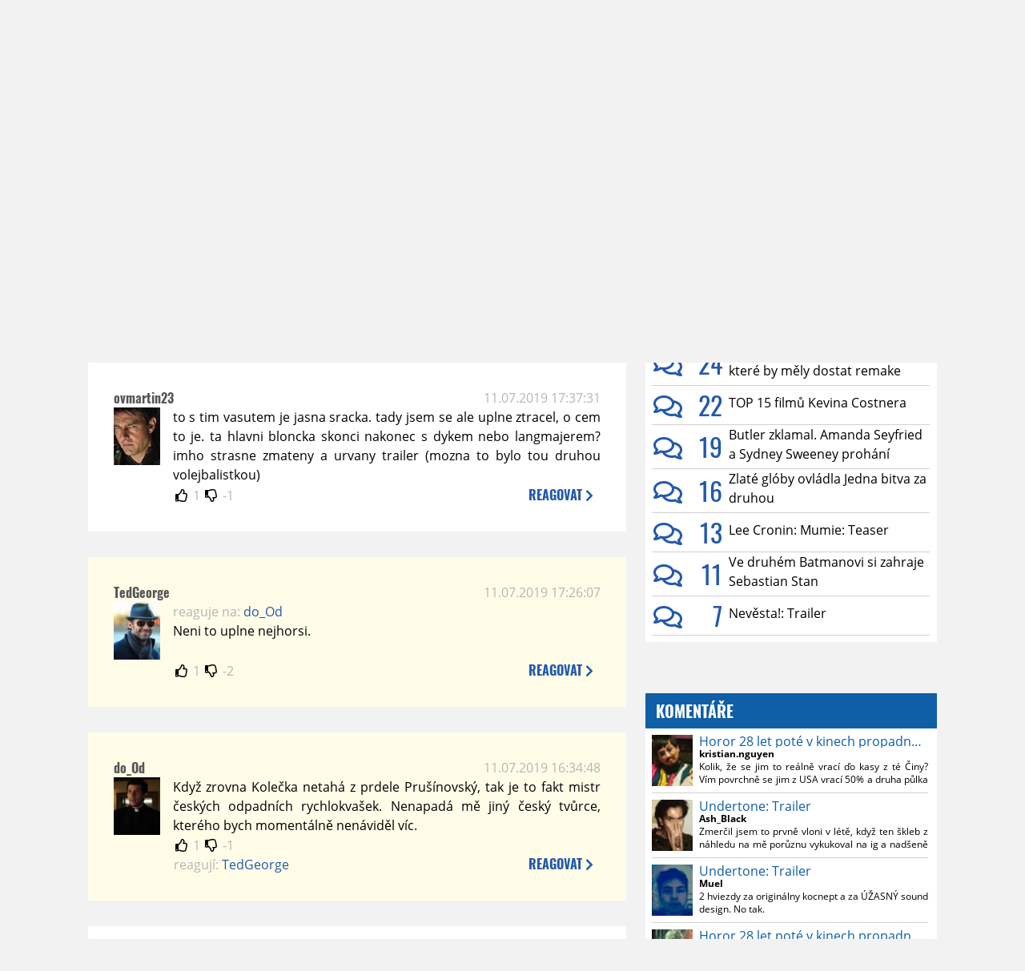

--- FILE ---
content_type: text/html; charset=UTF-8
request_url: https://www.moviezone.cz/clanek/38567-pres-prsty-trailer/diskuze
body_size: 11639
content:
<!DOCTYPE html>
<html lang="cs">
	<head>
		<meta charset="utf-8" />
		<meta name="viewport" id="viewport" content="user-scalable=yes, width=device-width">
		<title>Trailery: Přes prsty: Trailer | Diskuze | MovieZone.cz</title>
		<meta property="og:title" content="Trailery: Přes prsty: Trailer | Diskuze | MovieZone.cz" />
				<meta property="og:type" content="article" />
		<meta property="og:site_name" content="Moviezone.cz" />
		<meta property="og:url" content="https://www.moviezone.cz/clanek/38567-pres-prsty-trailer/diskuze/" />
		<meta property="og:description" content="Moviezone přináší filmové novinky, recenze filmů, trailery, teasery a další informace ze světa filmů a seriálů." />
		<meta name="description" content="Moviezone přináší filmové novinky, recenze filmů, trailery, teasery a další informace ze světa filmů a seriálů." />
		<meta name="keywords" content="moviezone, trailery, recenze filmu, filmové novinky, dvd filmy, teaser"/>
		<meta name="robots" content="all, follow" />
		<meta name="copyright" content="moviezone.cz" />
		<link rel="shortcut icon" href="https://www.moviezone.cz/favicon.ico" />
		<meta name="author" content="redakce; e-mail: redakce@moviezone.cz" />
		<meta name="google-site-verification" content="fu1XkWgEmRnZ2Ft8fBqLSzxKapsj84ZMu1GLdm6mXvY" />
				<meta property="fb:app_id" content="200197346665098" />
		<script type="text/javascript">	var USER_SUBSCRIBER = false; var MAIN_DOMAIN = '.moviezone.cz'; var MOBILE = false; var IOS = false; var AD_SEZNAM_MODE = false;</script>
					<script type="text/javascript" src="https://www.google.com/recaptcha/api.js" ></script>
					<script type="text/javascript" src="https://s0.2mdn.net/instream/html5/ima3.js" ></script>
					<script type="text/javascript" src="https://d.seznam.cz/recass/js/sznrecommend-measure.min.js" data-webid="28"></script>
					<script type="text/javascript" src="/js/all.js?t=1761391894" ></script>
				
					<link rel="stylesheet" href="/css/allLight.css?t=1729635680" type="text/css" />
				<style>#ssp-zone-87488-branding {	position: fixed;	left: 50%;	transform: translateX(-50%);	margin: 0 auto;	}	#ssp-zone-87488-branding.adFull {	width: 2000px;	height: 1400px;	}	#ssp-zone-87488-branding.adFull~#mainContainer {	position: relative;	top: 226px;	}	#ssp-zone-87488-branding.adFull~#mainContainer .overHeader {	width: 1060px;	}	#ssp-zone-87488-branding.adFull~#mainContainer .mFooter {	width: 1060px;	margin: 0 auto;	}</style>			</head>
	<body>
					<form class="cookies jsCookieDiag" data-handler="cookie">
				<div>
					Užíváním této stránky souhlasíte s <b><a href="/vseobecne-podminky">všeobecnými podmínkami</a></b>.<br/> Tato stránka používá <b>cookies</b>.
					<button type="submit" class="jsCookieConfirm">rozumím</button>
				</div>
			</form>
				<div id="fb-root"></div>
		<script>
			(function (d, s, id) {
				var js, fjs = d.getElementsByTagName(s)[0];
				if (d.getElementById(id))
					return;
				js = d.createElement(s);
				js.id = id;
				js.src = "//connect.facebook.net/cs_CZ/sdk.js#xfbml=1&version=v2.8&appId=200197346665098";
				fjs.parentNode.insertBefore(js, fjs);
			}(document, 'script', 'facebook-jssdk'));
		</script>
			<div class="leaderboardAdBlock">
				<div>
											<div><center><div style="overflow: hidden; width:970px;"><div id="ssp-zone-87488" style="width:970px;"></div><div></center></div>									</div>
			</div>
			<div id="mainContainer" class="remodal-bg">
				<div class="overHeader"><div class="header"><div class="hamburgerMenu" data-tab-control-group="header" data-tab-toggle="1" data-tab-id="11"><i class="fa fa-bars"></i></div><div class="logo"><a href="https://www.moviezone.cz/"></a></div><form class="search" method="get" action="https://www.moviezone.cz/"><input class="jsHeadersearchinput" type="text" class="input-group" name="hledej" placeholder="Hledat..." ><button type="submit"><i class="fa fa-search" aria-hidden="true"></i></button></form><div class="userHeader"><a data-remodal-target="login" href="#">PŘIHLÁSIT</a><span class="gray hide-sm">&nbsp;|&nbsp;</span><br class="show-inline-sm" /><a data-remodal-target="register" href="#">REGISTROVAT</a></div></div><ul class="menu menu-primary"><li class="jsSubmenuSelector selected"	data-jsSubmenuSelector_id="0"	><a href="https://www.moviezone.cz/"><span class="fa fa-home fa-lg" aria-hidden="true"></span></a></li><li class="jsSubmenuSelector "	data-jsSubmenuSelector_id="1"	><a href="https://www.moviezone.cz/novinky">AKTUALITY</a></li><li class="jsSubmenuSelector "	data-jsSubmenuSelector_id="2"	><a href="https://www.moviezone.cz/recenze">RECENZE</a></li><li class="jsSubmenuSelector "	data-jsSubmenuSelector_id="3"	><a href="https://www.moviezone.cz/trailery">TRAILERY</a></li><li class="jsSubmenuSelector "	data-jsSubmenuSelector_id="4"	><a href="https://www.moviezone.cz/galerie">MULTIMEDIA</a></li><li class="jsSubmenuSelector "	data-jsSubmenuSelector_id="5"	><a href="https://www.moviezone.cz/blu-ray">DVD/BD</a></li><li class="jsSubmenuSelector "	data-jsSubmenuSelector_id="6"	><a href="https://www.moviezone.cz/redakce">O MOVIEZONE</a></li></ul><ul class="menu-responsive" data-tab-content-group="header" data-tab-id="11"><li><form class="search" method="get" action="https://www.moviezone.cz/"><input class="jsHeadersearchinput" type="text" class="input-group" name="hledej" placeholder="Hledat..." ><button type="submit"><i class="fa fa-search" aria-hidden="true"></i></button></form></li><li class="jsSubmenuResponsiveSelector "	data-jsSubmenuResponsiveSelector_id="1"><div>AKTUALITY<i class="fa fa-fw fa-chevron-right"></i></div><ul class="jsResponsiveSubmenu " data-jsResponsiveSubmenu_id="1"><li class=""><a href="https://www.moviezone.cz/novinky">NOVINKY</a></li><li class=""><a href="https://www.moviezone.cz/temata">TÉMATA</a></li><li class=""><a href="https://www.moviezone.cz/na-obzoru">NA OBZORU</a></li></ul></li><li class="jsSubmenuResponsiveSelector "	data-jsSubmenuResponsiveSelector_id="2"><div>RECENZE<i class="fa fa-fw fa-chevron-right"></i></div><ul class="jsResponsiveSubmenu " data-jsResponsiveSubmenu_id="2"><li class=""><a href="https://www.moviezone.cz/recenze">AKTUÁLNÍ RECENZE</a></li><li class=""><a href="https://www.moviezone.cz/vyhled_premier/ceske_kinopremiery/2026/01/">KINOVÝHLED</a></li><li class=""><a href="https://www.moviezone.cz/vim">VIM</a></li></ul></li><li class="jsSubmenuResponsiveSelector "	data-jsSubmenuResponsiveSelector_id="3"><div>TRAILERY<i class="fa fa-fw fa-chevron-right"></i></div><ul class="jsResponsiveSubmenu " data-jsResponsiveSubmenu_id="3"><li class=""><a href="https://www.moviezone.cz/trailery">TRAILERY</a></li><li class=""><a href="https://www.moviezone.cz/oldies">OLDIES</a></li></ul></li><li class="jsSubmenuResponsiveSelector "	data-jsSubmenuResponsiveSelector_id="4"><div>MULTIMEDIA<i class="fa fa-fw fa-chevron-right"></i></div><ul class="jsResponsiveSubmenu " data-jsResponsiveSubmenu_id="4"><li class=""><a href="https://www.moviezone.cz/galerie">GALERIE</a></li><li class=""><a href="https://www.moviezone.cz/video">VIDEO</a></li><li class=""><a href="https://www.moviezone.cz/mz-live">MZ LIVE!</a></li></ul></li><li class="jsSubmenuResponsiveSelector "	data-jsSubmenuResponsiveSelector_id="5"><div>DVD/BD<i class="fa fa-fw fa-chevron-right"></i></div><ul class="jsResponsiveSubmenu " data-jsResponsiveSubmenu_id="5"><li class=""><a href="https://www.moviezone.cz/blu-ray">BLU-RAY</a></li><li class=""><a href="https://www.moviezone.cz/dvd">NOVÁ DVD</a></li></ul></li><li class="jsSubmenuResponsiveSelector "	data-jsSubmenuResponsiveSelector_id="6"><div>O MOVIEZONE<i class="fa fa-fw fa-chevron-right"></i></div><ul class="jsResponsiveSubmenu " data-jsResponsiveSubmenu_id="6"><li class=""><a href="https://www.moviezone.cz/redakce">TIRÁŽ</a></li><li class=""><a href="https://www.moviezone.cz/faq">FAQ</a></li><li class=""><a href="https://www.moviezone.cz/statistiky">STATISTIKY</a></li><li class=""><a href="https://www.moviezone.cz/kontakt">KONTAKT</a></li></ul></li></ul></div><ul class="menu menu-secondary jsSubmenu" data-jsSubmenu_id="0" style=""><li><span>&nbsp;</span></li></ul><ul class="menu menu-secondary jsSubmenu" data-jsSubmenu_id="1" style="display:none"><li class=""><a href="https://www.moviezone.cz/novinky">NOVINKY</a></li><li class=""><a href="https://www.moviezone.cz/temata">TÉMATA</a></li><li class=""><a href="https://www.moviezone.cz/na-obzoru">NA OBZORU</a></li></ul><ul class="menu menu-secondary jsSubmenu" data-jsSubmenu_id="2" style="display:none"><li class=""><a href="https://www.moviezone.cz/recenze">AKTUÁLNÍ RECENZE</a></li><li class=""><a href="https://www.moviezone.cz/vyhled_premier/ceske_kinopremiery/2026/01/">KINOVÝHLED</a></li><li class=""><a href="https://www.moviezone.cz/vim">VIM</a></li></ul><ul class="menu menu-secondary jsSubmenu" data-jsSubmenu_id="3" style="display:none"><li class=""><a href="https://www.moviezone.cz/trailery">TRAILERY</a></li><li class=""><a href="https://www.moviezone.cz/oldies">OLDIES</a></li></ul><ul class="menu menu-secondary jsSubmenu" data-jsSubmenu_id="4" style="display:none"><li class=""><a href="https://www.moviezone.cz/galerie">GALERIE</a></li><li class=""><a href="https://www.moviezone.cz/video">VIDEO</a></li><li class=""><a href="https://www.moviezone.cz/mz-live">MZ LIVE!</a></li></ul><ul class="menu menu-secondary jsSubmenu" data-jsSubmenu_id="5" style="display:none"><li class=""><a href="https://www.moviezone.cz/blu-ray">BLU-RAY</a></li><li class=""><a href="https://www.moviezone.cz/dvd">NOVÁ DVD</a></li></ul><ul class="menu menu-secondary jsSubmenu" data-jsSubmenu_id="6" style="display:none"><li class=""><a href="https://www.moviezone.cz/redakce">TIRÁŽ</a></li><li class=""><a href="https://www.moviezone.cz/faq">FAQ</a></li><li class=""><a href="https://www.moviezone.cz/statistiky">STATISTIKY</a></li><li class=""><a href="https://www.moviezone.cz/kontakt">KONTAKT</a></li></ul>
				<div><center></center></div>				<div class="container">
					<h1 class="mainHeader" >
			Diskuze k článku
	
	<b>			<a href="https://film.moviezone.cz/pres-prsty/trailery">
				Přes prsty: Trailer			</a>
			</b></h1>


<div class="page-primary">
	<div class="ttab commentNewFullCounter">
		<span class="trow">
			<span class="tcell commentNewCounter">příspěvky <span class="nowrap">1 - 16</span></span>
			<span class="tcell commentNewPager">
				
			</span>
			<span class="tcell commentNewWrite" data-show=".commentNew;.commentNewHide">
				Napsat <span class="nowrap">příspěvek<i class="fa fa-fw fa-chevron-right"></span></i>
			</span>
		</span>
	</div>
	<div style="display:none;" class="jsCommentNew commentNew schovano">
		<h2 class="jsCommentTitle">váš komentář</h2>
		<form data-handler="discussion">
			<input type="hidden" name="id" value="38567">
			<input type="hidden" name="editId">
			<input type="hidden" name="type" value="1">
			<input type="hidden" name="replyTo">
			<div class="jsReplyToViewer replyToViewer">
				<div class="content">
					<img class="icon" src=""/>
					<div class="text"></div>
				</div>
				<div class="clearfix"></div>
				<div class="cancel" data-cancel-reply>
					zrušit <i class="fa fa-times"></i>
				</div>
				<div class="clearfix"></div>
			</div>
			<input name="title" placeholder="Nadpis komentáře"><br/>
			<textarea name="comment" class="wysibbeditor"></textarea><br/>
			<span class="commentNewHide jsCommentHide"><i class="fa fa-fw fa-close"></i>zrušit</span>
			<button type="submit" >odeslat<i class="fa fa-fw fa-chevron-right"></i></button>
		</form>
	</div>
	
		

					<div id="comment_723731"
				 class="comment 				 				 ">

				<div class="user">
					<h3>
						<a style="white-space: nowrap;" class="userOffline" href="https://profil.moviezone.cz/shv">
							shv						</a>
					</h3>
					<a href="https://profil.moviezone.cz/shv" style="position:relative">
						<img src="/design/placeholder.png" data-src="https://www.moviezone.cz/obr/dXNlckNvbW1lbnQvMTYyMjA5" alt="shv"/>
											</a>
				</div>
				<div class="content">
					<div class="date"><a target="_blank" href="/komentar/723731">12.07.2019 09:18:14</a>
						</div>
					<div class="hlpr">
						
												<div class="text">na tohle bych nešel ani za peníze..</div>
						<div style="display: none">
							<div class="jsEditId">723731</div>
							<div class="jsEditComment">na tohle bych nešel ani za peníze..</div>
							<div class="jsEditTitle"></div>
							<div class="jsEditReplyTo"></div>
						</div>
					</div>

					<table>
						<tr>
							<td>
								<form data-handler="votecom" data-voter="723731" class="thumbs">
									<input type="hidden" name="id" value="723731"/>
									<input type="hidden" name="vote"/>
									<i class="fa-fw far fa-thumbs-up" data-vote="1"/></i>
									<span data-thumbsUp>1</span>
									<i class="fa-fw far fa-thumbs-down" data-vote="-1"/></i>
									<span data-thumbsDown>0</span>
																</div>

								</form>
															</td><td>
								<div class="react" data-comment-reply="723731" data-show=".commentNew;.commentNewHide">
									reagovat <i class="fa fa-chevron-right"></i>
								</div>
							</td>
						</tr>
					</table>

					<div class="comment-control-area">
																													</div>
				</div>
			</div>
					<div id="comment_723695"
				 class="comment 				 				 ">

				<div class="user">
					<h3>
						<a style="white-space: nowrap;" class="userOffline" href="https://profil.moviezone.cz/ovmartin23">
							ovmartin23						</a>
					</h3>
					<a href="https://profil.moviezone.cz/ovmartin23" style="position:relative">
						<img src="/design/placeholder.png" data-src="https://www.moviezone.cz/obr/dXNlckNvbW1lbnQvMjM1NTYz" alt="ovmartin23"/>
											</a>
				</div>
				<div class="content">
					<div class="date"><a target="_blank" href="/komentar/723695">11.07.2019 17:37:31</a>
						</div>
					<div class="hlpr">
						
												<div class="text">to s tim vasutem je jasna sracka. tady jsem se ale uplne ztracel, o cem to je. ta hlavni bloncka skonci nakonec s dykem nebo langmajerem? imho strasne zmateny a urvany trailer (mozna to bylo tou druhou volejbalistkou)</div>
						<div style="display: none">
							<div class="jsEditId">723695</div>
							<div class="jsEditComment">to s tim vasutem je jasna sracka. tady jsem se ale uplne ztracel, o cem to je. ta hlavni bloncka skonci nakonec s dykem nebo langmajerem? imho strasne zmateny a urvany trailer (mozna to bylo tou druhou volejbalistkou)</div>
							<div class="jsEditTitle"></div>
							<div class="jsEditReplyTo"></div>
						</div>
					</div>

					<table>
						<tr>
							<td>
								<form data-handler="votecom" data-voter="723695" class="thumbs">
									<input type="hidden" name="id" value="723695"/>
									<input type="hidden" name="vote"/>
									<i class="fa-fw far fa-thumbs-up" data-vote="1"/></i>
									<span data-thumbsUp>1</span>
									<i class="fa-fw far fa-thumbs-down" data-vote="-1"/></i>
									<span data-thumbsDown>-1</span>
																</div>

								</form>
															</td><td>
								<div class="react" data-comment-reply="723695" data-show=".commentNew;.commentNewHide">
									reagovat <i class="fa fa-chevron-right"></i>
								</div>
							</td>
						</tr>
					</table>

					<div class="comment-control-area">
																													</div>
				</div>
			</div>
					<div id="comment_723693"
				 class="comment 				 admin				 ">

				<div class="user">
					<h3>
						<a style="white-space: nowrap;" class="userOffline" href="https://profil.moviezone.cz/TedGeorge">
							TedGeorge						</a>
					</h3>
					<a href="https://profil.moviezone.cz/TedGeorge" style="position:relative">
						<img src="/design/placeholder.png" data-src="https://www.moviezone.cz/obr/dXNlckNvbW1lbnQvMjcwOTM2" alt="TedGeorge"/>
											</a>
				</div>
				<div class="content">
					<div class="date"><a target="_blank" href="/komentar/723693">11.07.2019 17:26:07</a>
						</div>
					<div class="hlpr">
													<div class="parents">
								<span class="silent">reaguje na:</span>
								<a href="#comment_723688">do_Od</a>							</div>
						
												<div class="text">Neni to uplne nejhorsi.</div>
						<div style="display: none">
							<div class="jsEditId">723693</div>
							<div class="jsEditComment">Neni to uplne nejhorsi.</div>
							<div class="jsEditTitle"></div>
							<div class="jsEditReplyTo">723688</div>
						</div>
					</div>

					<table>
						<tr>
							<td>
								<form data-handler="votecom" data-voter="723693" class="thumbs">
									<input type="hidden" name="id" value="723693"/>
									<input type="hidden" name="vote"/>
									<i class="fa-fw far fa-thumbs-up" data-vote="1"/></i>
									<span data-thumbsUp>1</span>
									<i class="fa-fw far fa-thumbs-down" data-vote="-1"/></i>
									<span data-thumbsDown>-2</span>
																</div>

								</form>
															</td><td>
								<div class="react" data-comment-reply="723693" data-show=".commentNew;.commentNewHide">
									reagovat <i class="fa fa-chevron-right"></i>
								</div>
							</td>
						</tr>
					</table>

					<div class="comment-control-area">
																													</div>
				</div>
			</div>
					<div id="comment_723688"
				 class="comment 				 admin				 ">

				<div class="user">
					<h3>
						<a style="white-space: nowrap;" class="userOffline" href="https://profil.moviezone.cz/do_Od">
							do_Od						</a>
					</h3>
					<a href="https://profil.moviezone.cz/do_Od" style="position:relative">
						<img src="/design/placeholder.png" data-src="https://www.moviezone.cz/obr/dXNlckNvbW1lbnQvMjk3NDUz" alt="do_Od"/>
											</a>
				</div>
				<div class="content">
					<div class="date"><a target="_blank" href="/komentar/723688">11.07.2019 16:34:48</a>
						</div>
					<div class="hlpr">
						
												<div class="text">Když zrovna Kolečka netahá z prdele Prušínovský, tak je to fakt mistr českých odpadních rychlokvašek. Nenapadá mě jiný český tvůrce, kterého bych momentálně nenáviděl víc.</div>
						<div style="display: none">
							<div class="jsEditId">723688</div>
							<div class="jsEditComment">Když zrovna Kolečka netahá z prdele Prušínovský, tak je to fakt mistr českých odpadních rychlokvašek. Nenapadá mě jiný český tvůrce, kterého bych momentálně nenáviděl víc.</div>
							<div class="jsEditTitle"></div>
							<div class="jsEditReplyTo"></div>
						</div>
					</div>

					<table>
						<tr>
							<td>
								<form data-handler="votecom" data-voter="723688" class="thumbs">
									<input type="hidden" name="id" value="723688"/>
									<input type="hidden" name="vote"/>
									<i class="fa-fw far fa-thumbs-up" data-vote="1"/></i>
									<span data-thumbsUp>1</span>
									<i class="fa-fw far fa-thumbs-down" data-vote="-1"/></i>
									<span data-thumbsDown>-1</span>
																</div>

								</form>
								
									<div class="childs">
										<span class="silent">reagují:</span>
										<a href="#comment_723693">TedGeorge</a>									</div>
															</td><td>
								<div class="react" data-comment-reply="723688" data-show=".commentNew;.commentNewHide">
									reagovat <i class="fa fa-chevron-right"></i>
								</div>
							</td>
						</tr>
					</table>

					<div class="comment-control-area">
																													</div>
				</div>
			</div>
					<div id="comment_723674"
				 class="comment 				 				 ">

				<div class="user">
					<h3>
						<a style="white-space: nowrap;" class="userOffline" href="https://profil.moviezone.cz/trener83">
							trener83						</a>
					</h3>
					<a href="https://profil.moviezone.cz/trener83" style="position:relative">
						<img src="/design/placeholder.png" data-src="https://www.moviezone.cz/obr/dXNlckNvbW1lbnQvMjA0NTY2" alt="trener83"/>
											</a>
				</div>
				<div class="content">
					<div class="date"><a target="_blank" href="/komentar/723674">11.07.2019 14:56:53</a>
						</div>
					<div class="hlpr">
						
												<div class="text">Hřebíčkovou můžu, bohužel z toho další Bezva ženskou na krku necejtim, ale třeba se to hecne <img class="smiley" src="/design/smileys/5.gif" alt="8)" />...obsazování mladýho Prachaře nikdy nepochopim, ikdyž tady asi hraje debila tak trošku svýho typu...</div>
						<div style="display: none">
							<div class="jsEditId">723674</div>
							<div class="jsEditComment">Hřebíčkovou můžu, bohužel z toho další Bezva ženskou na krku necejtim, ale třeba se to hecne *8)*...obsazování mladýho Prachaře nikdy nepochopim, ikdyž tady asi hraje debila tak trošku svýho typu...</div>
							<div class="jsEditTitle"></div>
							<div class="jsEditReplyTo"></div>
						</div>
					</div>

					<table>
						<tr>
							<td>
								<form data-handler="votecom" data-voter="723674" class="thumbs">
									<input type="hidden" name="id" value="723674"/>
									<input type="hidden" name="vote"/>
									<i class="fa-fw far fa-thumbs-up" data-vote="1"/></i>
									<span data-thumbsUp>0</span>
									<i class="fa-fw far fa-thumbs-down" data-vote="-1"/></i>
									<span data-thumbsDown>-3</span>
																</div>

								</form>
															</td><td>
								<div class="react" data-comment-reply="723674" data-show=".commentNew;.commentNewHide">
									reagovat <i class="fa fa-chevron-right"></i>
								</div>
							</td>
						</tr>
					</table>

					<div class="comment-control-area">
																													</div>
				</div>
			</div>
					<div id="comment_723654"
				 class="comment 				 				 ">

				<div class="user">
					<h3>
						<a style="white-space: nowrap;" class="userOffline" href="https://profil.moviezone.cz/WalkingDude">
							WalkingDude						</a>
					</h3>
					<a href="https://profil.moviezone.cz/WalkingDude" style="position:relative">
						<img src="/design/placeholder.png" data-src="https://www.moviezone.cz/obr/dXNlckNvbW1lbnQvODA3ODc" alt="WalkingDude"/>
											</a>
				</div>
				<div class="content">
					<div class="date"><a target="_blank" href="/komentar/723654">11.07.2019 11:55:04</a>
						</div>
					<div class="hlpr">
						
												<div class="text">Hrebickova <img class="smiley" src="/design/smileys/9.gif" alt=":+" /></div>
						<div style="display: none">
							<div class="jsEditId">723654</div>
							<div class="jsEditComment">Hrebickova *:+*</div>
							<div class="jsEditTitle"></div>
							<div class="jsEditReplyTo"></div>
						</div>
					</div>

					<table>
						<tr>
							<td>
								<form data-handler="votecom" data-voter="723654" class="thumbs">
									<input type="hidden" name="id" value="723654"/>
									<input type="hidden" name="vote"/>
									<i class="fa-fw far fa-thumbs-up" data-vote="1"/></i>
									<span data-thumbsUp>1</span>
									<i class="fa-fw far fa-thumbs-down" data-vote="-1"/></i>
									<span data-thumbsDown>-1</span>
																</div>

								</form>
															</td><td>
								<div class="react" data-comment-reply="723654" data-show=".commentNew;.commentNewHide">
									reagovat <i class="fa fa-chevron-right"></i>
								</div>
							</td>
						</tr>
					</table>

					<div class="comment-control-area">
																													</div>
				</div>
			</div>
					<div id="comment_723653"
				 class="comment 				 				 ">

				<div class="user">
					<h3>
						<a style="white-space: nowrap;" class="userOffline" href="https://profil.moviezone.cz/davidb">
							davidb						</a>
					</h3>
					<a href="https://profil.moviezone.cz/davidb" style="position:relative">
						<img src="/design/placeholder.png" data-src="https://www.moviezone.cz/obr/dXNlckNvbW1lbnQvMA" alt="davidb"/>
											</a>
				</div>
				<div class="content">
					<div class="date"><a target="_blank" href="/komentar/723653">11.07.2019 10:09:10</a>
						</div>
					<div class="hlpr">
						
												<div class="text">Petro, už nehubni!</div>
						<div style="display: none">
							<div class="jsEditId">723653</div>
							<div class="jsEditComment">Petro, už nehubni!</div>
							<div class="jsEditTitle"></div>
							<div class="jsEditReplyTo"></div>
						</div>
					</div>

					<table>
						<tr>
							<td>
								<form data-handler="votecom" data-voter="723653" class="thumbs">
									<input type="hidden" name="id" value="723653"/>
									<input type="hidden" name="vote"/>
									<i class="fa-fw far fa-thumbs-up" data-vote="1"/></i>
									<span data-thumbsUp>2</span>
									<i class="fa-fw far fa-thumbs-down" data-vote="-1"/></i>
									<span data-thumbsDown>0</span>
																</div>

								</form>
															</td><td>
								<div class="react" data-comment-reply="723653" data-show=".commentNew;.commentNewHide">
									reagovat <i class="fa fa-chevron-right"></i>
								</div>
							</td>
						</tr>
					</table>

					<div class="comment-control-area">
																													</div>
				</div>
			</div>
					<div id="comment_723652"
				 class="comment 				 				 ">

				<div class="user">
					<h3>
						<a style="white-space: nowrap;" class="userOffline" href="https://profil.moviezone.cz/woody">
							woody						</a>
					</h3>
					<a href="https://profil.moviezone.cz/woody" style="position:relative">
						<img src="/design/placeholder.png" data-src="https://www.moviezone.cz/obr/dXNlckNvbW1lbnQvMTE0NjU4" alt="woody"/>
											</a>
				</div>
				<div class="content">
					<div class="date"><a target="_blank" href="/komentar/723652">11.07.2019 09:37:41</a>
						</div>
					<div class="hlpr">
						
												<div class="text">Veni, vidi, vici 2</div>
						<div style="display: none">
							<div class="jsEditId">723652</div>
							<div class="jsEditComment">Veni, vidi, vici 2</div>
							<div class="jsEditTitle"></div>
							<div class="jsEditReplyTo"></div>
						</div>
					</div>

					<table>
						<tr>
							<td>
								<form data-handler="votecom" data-voter="723652" class="thumbs">
									<input type="hidden" name="id" value="723652"/>
									<input type="hidden" name="vote"/>
									<i class="fa-fw far fa-thumbs-up" data-vote="1"/></i>
									<span data-thumbsUp>5</span>
									<i class="fa-fw far fa-thumbs-down" data-vote="-1"/></i>
									<span data-thumbsDown>-1</span>
																</div>

								</form>
															</td><td>
								<div class="react" data-comment-reply="723652" data-show=".commentNew;.commentNewHide">
									reagovat <i class="fa fa-chevron-right"></i>
								</div>
							</td>
						</tr>
					</table>

					<div class="comment-control-area">
																													</div>
				</div>
			</div>
					<div id="comment_723650"
				 class="comment 				 				 ">

				<div class="user">
					<h3>
						<a style="white-space: nowrap;" class="userOffline" href="https://profil.moviezone.cz/SocialniPripad">
							SocialniPripad						</a>
					</h3>
					<a href="https://profil.moviezone.cz/SocialniPripad" style="position:relative">
						<img src="/design/placeholder.png" data-src="https://www.moviezone.cz/obr/dXNlckNvbW1lbnQvMTA3NDQ5" alt="SocialniPripad"/>
											</a>
				</div>
				<div class="content">
					<div class="date"><a target="_blank" href="/komentar/723650">11.07.2019 07:15:17</a>
						</div>
					<div class="hlpr">
						
												<div class="text">Už už jsme si říkal, že to bude český trailer bez nahoty...A ne, tuhle povinnou českou libůstku si můžu odškrnout. <img class="smiley" src="/design/smileys/10.gif" alt=":-" /><img class="smiley" src="/design/smileys/10.gif" alt=":-" /><img class="smiley" src="/design/smileys/10.gif" alt=":-" /></div>
						<div style="display: none">
							<div class="jsEditId">723650</div>
							<div class="jsEditComment">Už už jsme si říkal, že to bude český trailer bez nahoty...A ne, tuhle povinnou českou libůstku si můžu odškrnout. *:-**:-**:-*</div>
							<div class="jsEditTitle"></div>
							<div class="jsEditReplyTo"></div>
						</div>
					</div>

					<table>
						<tr>
							<td>
								<form data-handler="votecom" data-voter="723650" class="thumbs">
									<input type="hidden" name="id" value="723650"/>
									<input type="hidden" name="vote"/>
									<i class="fa-fw far fa-thumbs-up" data-vote="1"/></i>
									<span data-thumbsUp>3</span>
									<i class="fa-fw far fa-thumbs-down" data-vote="-1"/></i>
									<span data-thumbsDown>0</span>
																</div>

								</form>
															</td><td>
								<div class="react" data-comment-reply="723650" data-show=".commentNew;.commentNewHide">
									reagovat <i class="fa fa-chevron-right"></i>
								</div>
							</td>
						</tr>
					</table>

					<div class="comment-control-area">
																													</div>
				</div>
			</div>
					<div id="comment_723649"
				 class="comment 				 				 ">

				<div class="user">
					<h3>
						<a style="white-space: nowrap;" class="userOffline" href="https://profil.moviezone.cz/pytlik">
							pytlik						</a>
					</h3>
					<a href="https://profil.moviezone.cz/pytlik" style="position:relative">
						<img src="/design/placeholder.png" data-src="https://www.moviezone.cz/obr/dXNlckNvbW1lbnQvMjUyMzYz" alt="pytlik"/>
											</a>
				</div>
				<div class="content">
					<div class="date"><a target="_blank" href="/komentar/723649">11.07.2019 07:08:54</a>
						</div>
					<div class="hlpr">
						
												<div class="text">Tak aspoň ty holky a Wilson <img class="smiley" src="/design/smileys/9.gif" alt=":+" /></div>
						<div style="display: none">
							<div class="jsEditId">723649</div>
							<div class="jsEditComment">Tak aspoň ty holky a Wilson *:+*</div>
							<div class="jsEditTitle"></div>
							<div class="jsEditReplyTo"></div>
						</div>
					</div>

					<table>
						<tr>
							<td>
								<form data-handler="votecom" data-voter="723649" class="thumbs">
									<input type="hidden" name="id" value="723649"/>
									<input type="hidden" name="vote"/>
									<i class="fa-fw far fa-thumbs-up" data-vote="1"/></i>
									<span data-thumbsUp>0</span>
									<i class="fa-fw far fa-thumbs-down" data-vote="-1"/></i>
									<span data-thumbsDown>-2</span>
																</div>

								</form>
															</td><td>
								<div class="react" data-comment-reply="723649" data-show=".commentNew;.commentNewHide">
									reagovat <i class="fa fa-chevron-right"></i>
								</div>
							</td>
						</tr>
					</table>

					<div class="comment-control-area">
																													</div>
				</div>
			</div>
					<div id="comment_723641"
				 class="comment 				 				 ">

				<div class="user">
					<h3>
						<a style="white-space: nowrap;" class="userOffline" href="https://profil.moviezone.cz/BranMakMorn">
							BranMakMorn						</a>
					</h3>
					<a href="https://profil.moviezone.cz/BranMakMorn" style="position:relative">
						<img src="/design/placeholder.png" data-src="https://www.moviezone.cz/obr/dXNlckNvbW1lbnQvMTg2NDg5" alt="BranMakMorn"/>
											</a>
				</div>
				<div class="content">
					<div class="date"><a target="_blank" href="/komentar/723641">10.07.2019 23:10:28</a>
						</div>
					<div class="hlpr">
						
													<h3>hm</h3>
												<div class="text">to je co pravdivy zivotopis KiKi a MaKi nebo jak? aspon to tak zatim vypada</div>
						<div style="display: none">
							<div class="jsEditId">723641</div>
							<div class="jsEditComment">to je co pravdivy zivotopis KiKi a MaKi nebo jak? aspon to tak zatim vypada</div>
							<div class="jsEditTitle">hm</div>
							<div class="jsEditReplyTo"></div>
						</div>
					</div>

					<table>
						<tr>
							<td>
								<form data-handler="votecom" data-voter="723641" class="thumbs">
									<input type="hidden" name="id" value="723641"/>
									<input type="hidden" name="vote"/>
									<i class="fa-fw far fa-thumbs-up" data-vote="1"/></i>
									<span data-thumbsUp>1</span>
									<i class="fa-fw far fa-thumbs-down" data-vote="-1"/></i>
									<span data-thumbsDown>-1</span>
																</div>

								</form>
															</td><td>
								<div class="react" data-comment-reply="723641" data-show=".commentNew;.commentNewHide">
									reagovat <i class="fa fa-chevron-right"></i>
								</div>
							</td>
						</tr>
					</table>

					<div class="comment-control-area">
																													</div>
				</div>
			</div>
					<div id="comment_723637"
				 class="comment 				 				 ">

				<div class="user">
					<h3>
						<a style="white-space: nowrap;" class="userOffline" href="https://profil.moviezone.cz/5h1nj1">
							5h1nj1						</a>
					</h3>
					<a href="https://profil.moviezone.cz/5h1nj1" style="position:relative">
						<img src="/design/placeholder.png" data-src="https://www.moviezone.cz/obr/dXNlckNvbW1lbnQvNDAxMTM" alt="5h1nj1"/>
											</a>
				</div>
				<div class="content">
					<div class="date"><a target="_blank" href="/komentar/723637">10.07.2019 20:28:57</a>
						</div>
					<div class="hlpr">
													<div class="parents">
								<span class="silent">reaguje na:</span>
								<a href="#comment_723622">Clavius</a>							</div>
						
												<div class="text">No ja se skoro rozbrecel zoufalstvim, tak treba je tam blbe uvedeny zanr.</div>
						<div style="display: none">
							<div class="jsEditId">723637</div>
							<div class="jsEditComment">No ja se skoro rozbrecel zoufalstvim, tak treba je tam blbe uvedeny zanr.</div>
							<div class="jsEditTitle"></div>
							<div class="jsEditReplyTo">723622</div>
						</div>
					</div>

					<table>
						<tr>
							<td>
								<form data-handler="votecom" data-voter="723637" class="thumbs">
									<input type="hidden" name="id" value="723637"/>
									<input type="hidden" name="vote"/>
									<i class="fa-fw far fa-thumbs-up" data-vote="1"/></i>
									<span data-thumbsUp>2</span>
									<i class="fa-fw far fa-thumbs-down" data-vote="-1"/></i>
									<span data-thumbsDown>-1</span>
																</div>

								</form>
															</td><td>
								<div class="react" data-comment-reply="723637" data-show=".commentNew;.commentNewHide">
									reagovat <i class="fa fa-chevron-right"></i>
								</div>
							</td>
						</tr>
					</table>

					<div class="comment-control-area">
																													</div>
				</div>
			</div>
					<div id="comment_723622"
				 class="comment 				 				 ">

				<div class="user">
					<h3>
						<a style="white-space: nowrap;" class="userOffline" href="https://profil.moviezone.cz/Clavius">
							Clavius						</a>
					</h3>
					<a href="https://profil.moviezone.cz/Clavius" style="position:relative">
						<img src="/design/placeholder.png" data-src="https://www.moviezone.cz/obr/dXNlckNvbW1lbnQvMjgyNDU0" alt="Clavius"/>
											</a>
				</div>
				<div class="content">
					<div class="date"><a target="_blank" href="/komentar/723622">10.07.2019 18:58:47</a>
						</div>
					<div class="hlpr">
						
												<div class="text">Čekal bych, že se během ukázky na komedii aspoň jedenkrát zasměji.</div>
						<div style="display: none">
							<div class="jsEditId">723622</div>
							<div class="jsEditComment">Čekal bych, že se během ukázky na komedii aspoň jedenkrát zasměji.</div>
							<div class="jsEditTitle"></div>
							<div class="jsEditReplyTo"></div>
						</div>
					</div>

					<table>
						<tr>
							<td>
								<form data-handler="votecom" data-voter="723622" class="thumbs">
									<input type="hidden" name="id" value="723622"/>
									<input type="hidden" name="vote"/>
									<i class="fa-fw far fa-thumbs-up" data-vote="1"/></i>
									<span data-thumbsUp>5</span>
									<i class="fa-fw far fa-thumbs-down" data-vote="-1"/></i>
									<span data-thumbsDown>0</span>
																</div>

								</form>
								
									<div class="childs">
										<span class="silent">reagují:</span>
										<a href="#comment_723637">5h1nj1</a>									</div>
															</td><td>
								<div class="react" data-comment-reply="723622" data-show=".commentNew;.commentNewHide">
									reagovat <i class="fa fa-chevron-right"></i>
								</div>
							</td>
						</tr>
					</table>

					<div class="comment-control-area">
																													</div>
				</div>
			</div>
					<div id="comment_723616"
				 class="comment ban				 				 ">

				<div class="user">
					<h3>
						<a style="white-space: nowrap;" class="userOffline" href="https://profil.moviezone.cz/Hartigan911111">
							Hartigan911111						</a>
					</h3>
					<a href="https://profil.moviezone.cz/Hartigan911111" style="position:relative">
						<img src="/design/placeholder.png" data-src="https://www.moviezone.cz/obr/dXNlckNvbW1lbnQvMjI5MjUx" alt="Hartigan911111"/>
											</a>
				</div>
				<div class="content">
					<div class="date"><a target="_blank" href="/komentar/723616">10.07.2019 18:05:08</a>
						</div>
					<div class="hlpr">
													<div class="parents">
								<span class="silent">reaguje na:</span>
								<a href="#comment_723615">(=LIFTY=)</a>							</div>
						
												<div class="text">Palec za to, že zmiňujes Královo Pole.<img class="smiley" src="/design/smileys/9.gif" alt=":+" /> Bydlel jsem tam 20 let.. to pole je velkým P<img class="smiley" src="/design/smileys/3.gif" alt=":))" /></div>
						<div style="display: none">
							<div class="jsEditId">723616</div>
							<div class="jsEditComment">Palec za to, že zmiňujes Královo Pole.*:+* Bydlel jsem tam 20 let.. to pole je velkým P*:))*</div>
							<div class="jsEditTitle"></div>
							<div class="jsEditReplyTo">723615</div>
						</div>
					</div>

					<table>
						<tr>
							<td>
								<form data-handler="votecom" data-voter="723616" class="thumbs">
									<input type="hidden" name="id" value="723616"/>
									<input type="hidden" name="vote"/>
									<i class="fa-fw far fa-thumbs-up" data-vote="1"/></i>
									<span data-thumbsUp>1</span>
									<i class="fa-fw far fa-thumbs-down" data-vote="-1"/></i>
									<span data-thumbsDown>-2</span>
																</div>

								</form>
															</td><td>
								<div class="react" data-comment-reply="723616" data-show=".commentNew;.commentNewHide">
									reagovat <i class="fa fa-chevron-right"></i>
								</div>
							</td>
						</tr>
					</table>

					<div class="comment-control-area">
																													</div>
				</div>
			</div>
					<div id="comment_723615"
				 class="comment 				 				 ">

				<div class="user">
					<h3>
						<a style="white-space: nowrap;" class="userOffline" href="https://profil.moviezone.cz/%28%3DLIFTY%3D%29">
							(=LIFTY=)						</a>
					</h3>
					<a href="https://profil.moviezone.cz/%28%3DLIFTY%3D%29" style="position:relative">
						<img src="/design/placeholder.png" data-src="https://www.moviezone.cz/obr/dXNlckNvbW1lbnQvMjk4NzI4" alt="(=LIFTY=)"/>
											</a>
				</div>
				<div class="content">
					<div class="date"><a target="_blank" href="/komentar/723615">10.07.2019 18:02:09</a>
						</div>
					<div class="hlpr">
													<div class="parents">
								<span class="silent">reaguje na:</span>
								<a href="#comment_723611">Hartigan911111</a>							</div>
						
												<div class="text">Klasika - cesnek kecup je super, ale v Brne u Tesca v Krpoli je luxusni s nivovou omáčkou.</div>
						<div style="display: none">
							<div class="jsEditId">723615</div>
							<div class="jsEditComment">Klasika - cesnek kecup je super, ale v Brne u Tesca v Krpoli je luxusni s nivovou omáčkou.</div>
							<div class="jsEditTitle"></div>
							<div class="jsEditReplyTo">723611</div>
						</div>
					</div>

					<table>
						<tr>
							<td>
								<form data-handler="votecom" data-voter="723615" class="thumbs">
									<input type="hidden" name="id" value="723615"/>
									<input type="hidden" name="vote"/>
									<i class="fa-fw far fa-thumbs-up" data-vote="1"/></i>
									<span data-thumbsUp>3</span>
									<i class="fa-fw far fa-thumbs-down" data-vote="-1"/></i>
									<span data-thumbsDown>-2</span>
																</div>

								</form>
								
									<div class="childs">
										<span class="silent">reagují:</span>
										<a href="#comment_723616">Hartigan911111</a>									</div>
															</td><td>
								<div class="react" data-comment-reply="723615" data-show=".commentNew;.commentNewHide">
									reagovat <i class="fa fa-chevron-right"></i>
								</div>
							</td>
						</tr>
					</table>

					<div class="comment-control-area">
																													</div>
				</div>
			</div>
					<div id="comment_723611"
				 class="comment ban				 				 ">

				<div class="user">
					<h3>
						<a style="white-space: nowrap;" class="userOffline" href="https://profil.moviezone.cz/Hartigan911111">
							Hartigan911111						</a>
					</h3>
					<a href="https://profil.moviezone.cz/Hartigan911111" style="position:relative">
						<img src="/design/placeholder.png" data-src="https://www.moviezone.cz/obr/dXNlckNvbW1lbnQvMjI5MjUx" alt="Hartigan911111"/>
											</a>
				</div>
				<div class="content">
					<div class="date"><a target="_blank" href="/komentar/723611">10.07.2019 17:41:03</a>
						</div>
					<div class="hlpr">
						
												<div class="text">Langoš <img class="smiley" src="/design/smileys/9.gif" alt=":+" /></div>
						<div style="display: none">
							<div class="jsEditId">723611</div>
							<div class="jsEditComment">Langoš *:+*</div>
							<div class="jsEditTitle"></div>
							<div class="jsEditReplyTo"></div>
						</div>
					</div>

					<table>
						<tr>
							<td>
								<form data-handler="votecom" data-voter="723611" class="thumbs">
									<input type="hidden" name="id" value="723611"/>
									<input type="hidden" name="vote"/>
									<i class="fa-fw far fa-thumbs-up" data-vote="1"/></i>
									<span data-thumbsUp>1</span>
									<i class="fa-fw far fa-thumbs-down" data-vote="-1"/></i>
									<span data-thumbsDown>-3</span>
																</div>

								</form>
								
									<div class="childs">
										<span class="silent">reagují:</span>
										<a href="#comment_723615">(=LIFTY=)</a>									</div>
															</td><td>
								<div class="react" data-comment-reply="723611" data-show=".commentNew;.commentNewHide">
									reagovat <i class="fa fa-chevron-right"></i>
								</div>
							</td>
						</tr>
					</table>

					<div class="comment-control-area">
																													</div>
				</div>
			</div>
				
</div>
<div class="page-secondary">
	<div><center><div style="overflow: hidden;"><div id="ssp-zone-87493"></div></div></center></div>	<div class="module discussions"><h2>TOP Diskuze</h2><div class="positioner"><div><div><span><a href="https://www.moviezone.cz/clanek/49355-tema-jeste-delsi-sestrihy-pana-prstenu-neexistuji/diskuze"><i class="far fa-fw fa-comments"></i><span class="commentNumber"> 32</span></a><a href="https://www.moviezone.cz/clanek/49355-tema-jeste-delsi-sestrihy-pana-prstenu-neexistuji"><span class="articleTitle">Téma: Ještě delší sestřihy Pána prstenů neexistují</span></a></span><span><a href="https://www.moviezone.cz/clanek/49375-vikendovy-vyplach-855-o-harrym-potterovi-a-stranger-things/diskuze"><i class="far fa-fw fa-comments"></i><span class="commentNumber"> 27</span></a><a href="https://www.moviezone.cz/clanek/49375-vikendovy-vyplach-855-o-harrym-potterovi-a-stranger-things"><span class="articleTitle">Víkendový výplach #855 o Harrym Potterovi a Stranger Things</span></a></span><span><a href="https://www.moviezone.cz/clanek/49365-28-let-pote-chram-z-kosti-recenze/diskuze"><i class="far fa-fw fa-comments"></i><span class="commentNumber"> 25</span></a><a href="https://film.moviezone.cz/28-let-pote-chram-z-kosti/recenze"><span class="articleTitle">28 let poté: Chrám z kostí: Recenze</span></a></span><span><a href="https://www.moviezone.cz/clanek/49354-tema-5-filmovych-videoher-ktere-by-mely-dostat-remake/diskuze"><i class="far fa-fw fa-comments"></i><span class="commentNumber"> 24</span></a><a href="https://www.moviezone.cz/clanek/49354-tema-5-filmovych-videoher-ktere-by-mely-dostat-remake"><span class="articleTitle">Téma: 5 filmových videoher, které by měly dostat remake</span></a></span><span><a href="https://www.moviezone.cz/clanek/49372-top-15-filmu-kevina-costnera/diskuze"><i class="far fa-fw fa-comments"></i><span class="commentNumber"> 22</span></a><a href="https://www.moviezone.cz/clanek/49372-top-15-filmu-kevina-costnera"><span class="articleTitle">TOP 15 filmů Kevina Costnera</span></a></span><span><a href="https://www.moviezone.cz/clanek/49351-butler-zklamal-amanda-seyfried-a-sydney-sweeney-prohani-miliardove-hity/diskuze"><i class="far fa-fw fa-comments"></i><span class="commentNumber"> 19</span></a><a href="https://www.moviezone.cz/clanek/49351-butler-zklamal-amanda-seyfried-a-sydney-sweeney-prohani-miliardove-hity"><span class="articleTitle">Butler zklamal. Amanda Seyfried a Sydney Sweeney prohání miliardové hity</span></a></span><span><a href="https://www.moviezone.cz/clanek/49348-zlate-globy-ovladla-jedna-bitva-za-druhou/diskuze"><i class="far fa-fw fa-comments"></i><span class="commentNumber"> 16</span></a><a href="https://www.moviezone.cz/clanek/49348-zlate-globy-ovladla-jedna-bitva-za-druhou"><span class="articleTitle">Zlaté glóby ovládla Jedna bitva za druhou</span></a></span><span><a href="https://www.moviezone.cz/clanek/49356-lee-cronin-mumie-teaser/diskuze"><i class="far fa-fw fa-comments"></i><span class="commentNumber"> 13</span></a><a href="https://film.moviezone.cz/lee-cronin-mumie/trailery"><span class="articleTitle">Lee Cronin: Mumie: Teaser</span></a></span><span><a href="https://www.moviezone.cz/clanek/49357-ve-druhem-batmanovi-si-zahraje-sebastian-stan/diskuze"><i class="far fa-fw fa-comments"></i><span class="commentNumber"> 11</span></a><a href="https://www.moviezone.cz/clanek/49357-ve-druhem-batmanovi-si-zahraje-sebastian-stan"><span class="articleTitle">Ve druhém Batmanovi si zahraje Sebastian Stan</span></a></span><span><a href="https://www.moviezone.cz/clanek/49369-nevesta-trailer/diskuze"><i class="far fa-fw fa-comments"></i><span class="commentNumber"> 7</span></a><a href="https://film.moviezone.cz/nevesta/trailery"><span class="articleTitle">Nevěsta!: Trailer</span></a></span></div></div><div class="fader"></div></div></div>	<div><center><div style="overflow: hidden;"><div id="ssp-zone-87498"></div></div></center></div>	<div class="module messages"><div class="heading">Komentáře</div><div class="positioner"><div><ul class="messages-list"><li><div class="comment"><div class="avatar"><div class="avatar_icon"><a href="https://profil.moviezone.cz/kristian.nguyen"><img src="/design/placeholder.png" data-src="https://www.moviezone.cz/obr/dXNlci8yNzg4NDA" alt="kristian.nguyen" style="width:100%;height:100%;" /></a></div></div><div class="content"><a href="https://www.moviezone.cz/clanek/49376-horor-28-let-pote-v-kinech-propadnul-pan-prstenu-vabi-divaky-i-ctvrt-stoleti-po-premiere" class="author">Horor 28 let poté v kinech propadnul, Pán prstenů vábí diváky i čtvrt století po premiéře</a><a class="title" href="https://profil.moviezone.cz/kristian.nguyen">kristian.nguyen</a><a href="https://www.moviezone.cz/clanek/49376-horor-28-let-pote-v-kinech-propadnul-pan-prstenu-vabi-divaky-i-ctvrt-stoleti-po-premiere/diskuze" class="text">Kolik, že se jim to reálně vrací ďo kasy z té Činy? Vím povrchně se jim z USA vrací 50% a druha půlka jde kinařům. </a></div></div></li><li><div class="comment"><div class="avatar"><div class="avatar_icon"><a href="https://profil.moviezone.cz/Ash_Black"><img src="/design/placeholder.png" data-src="https://www.moviezone.cz/obr/dXNlci8yNDA0NzI" alt="Ash_Black" style="width:100%;height:100%;" /></a></div></div><div class="content"><a href="https://film.moviezone.cz/undertone/trailery" class="author">Undertone: Trailer</a><a class="title" href="https://profil.moviezone.cz/Ash_Black">Ash_Black</a><a href="https://www.moviezone.cz/clanek/49367-undertone-trailer/diskuze" class="text">Zmerčil jsem to prvně vloni v létě, když ten škleb z náhledu na mě porůznu vykukoval na ig a nadšeně o filmu psali šťastlivci, co to viděli na Fantasia festu. Když si to porovnám, tehdy to ještě pod křídly nemělo A24 a trailer byl daleko minimalističtější, to mu na hru se zvuky slušelo daleko víc (dohledané YT linky byly smazány). Tady chápu, proč se tomu snaží dát ten opulentní rozměr, ale ona to ve výsledku pravděpodobně bude velmi komorní, tísnivá věc, kde paleta zvuků nebude až uměle takhle burácet jako v traileru. Nicméně, vyhlížím dál, synopse a ty reviews navnadily.</a></div></div></li><li><div class="comment"><div class="avatar"><div class="avatar_icon"><a href="https://profil.moviezone.cz/Muel"><img src="/design/placeholder.png" data-src="https://www.moviezone.cz/obr/dXNlci8yNjI4NDE" alt="Muel" style="width:100%;height:100%;" /></a></div></div><div class="content"><a href="https://film.moviezone.cz/undertone/trailery" class="author">Undertone: Trailer</a><a class="title" href="https://profil.moviezone.cz/Muel">Muel</a><a href="https://www.moviezone.cz/clanek/49367-undertone-trailer/diskuze" class="text">2 hviezdy za originálny kocnept a za ÚŽASNÝ sound design. No tak.<br /><br />Mňa z toho strašne mrazí. Chcem to hneď vidieť.</a></div></div></li><li><div class="comment"><div class="avatar"><div class="avatar_icon"><a href="https://profil.moviezone.cz/Nier"><img src="/design/placeholder.png" data-src="https://www.moviezone.cz/obr/dXNlci8yOTA3MTI" alt="Nier" style="width:100%;height:100%;" /></a></div></div><div class="content"><a href="https://www.moviezone.cz/clanek/49376-horor-28-let-pote-v-kinech-propadnul-pan-prstenu-vabi-divaky-i-ctvrt-stoleti-po-premiere" class="author">Horor 28 let poté v kinech propadnul, Pán prstenů vábí diváky i čtvrt století po premiéře</a><a class="title" href="https://profil.moviezone.cz/Nier">Nier</a><a href="https://www.moviezone.cz/clanek/49376-horor-28-let-pote-v-kinech-propadnul-pan-prstenu-vabi-divaky-i-ctvrt-stoleti-po-premiere/diskuze" class="text">Aby Avatar 3 vůbec dal Furious 7<img class="smiley" src="/design/smileys/4.gif" alt=":D" />. Kdo by to řekl, že se Avatar vyšeptá už na trojce. <br /><br />Jinak Chrám z kostí mě mrzí, snad trojka vznikne.</a></div></div></li><li><div class="comment"><div class="avatar"><div class="avatar_icon"><a href="https://profil.moviezone.cz/do_Od"><img src="/design/placeholder.png" data-src="https://www.moviezone.cz/obr/dXNlci8yOTc0NTM" alt="do_Od" style="width:100%;height:100%;" /></a></div></div><div class="content"><a href="https://film.moviezone.cz/undertone/trailery" class="author">Undertone: Trailer</a><a class="title" href="https://profil.moviezone.cz/do_Od">do_Od</a><a href="https://www.moviezone.cz/clanek/49367-undertone-trailer/diskuze" class="text">Za mě teda po delší době zase hodně mrazivý teaser a jeden z mála hororů, na které se letos těším.</a></div></div></li><li><div class="comment"><div class="avatar"><div class="avatar_icon"><a href="https://profil.moviezone.cz/Xatrix"><img src="/design/placeholder.png" data-src="https://www.moviezone.cz/obr/dXNlci80MDM3NQ" alt="Xatrix" style="width:100%;height:100%;" /></a></div></div><div class="content"><a href="https://www.moviezone.cz/clanek/49375-vikendovy-vyplach-855-o-harrym-potterovi-a-stranger-things" class="author">Víkendový výplach #855 o Harrym Potterovi a Stranger Things</a><a class="title" href="https://profil.moviezone.cz/Xatrix">Xatrix</a><a href="https://www.moviezone.cz/clanek/49375-vikendovy-vyplach-855-o-harrym-potterovi-a-stranger-things/diskuze" class="text">Velký souhlas s REC <img class="smiley" src="/design/smileys/9.gif" alt=":+" /><img class="smiley" src="/design/smileys/9.gif" alt=":+" /><img class="smiley" src="/design/smileys/9.gif" alt=":+" /></a></div></div></li><li><div class="comment"><div class="avatar"><div class="avatar_icon"><a href="https://profil.moviezone.cz/Xatrix"><img src="/design/placeholder.png" data-src="https://www.moviezone.cz/obr/dXNlci80MDM3NQ" alt="Xatrix" style="width:100%;height:100%;" /></a></div></div><div class="content"><a href="https://film.moviezone.cz/28-let-pote-chram-z-kosti/recenze" class="author">28 let poté: Chrám z kostí: Recenze</a><a class="title" href="https://profil.moviezone.cz/Xatrix">Xatrix</a><a href="https://www.moviezone.cz/clanek/49365-28-let-pote-chram-z-kosti-recenze/diskuze" class="text">Bohužel u mne se nadšení teda neobjevilo. Je to ve všech řádech slabší jak 1. díl trilogie. Víc komorní, méně eye candy záběrů a hlavně slabší scénář. Boyle to měl vlastně snazší, mohl překvapit odklonem od běžného očekávání od zombie filmu, ale osobně mi přijde, že je vlastně příběhová linka v druhém díle o dost přímočařejší, spousta věcí se vlastně smázne jednou scénou a já měl v kině pocit, že chci víc. Že příběh bude řešit  se tak trochu vědělo už z trailerů, druhý motiv v podobě  ﻿zůstal naštěstí skryt, ale mě osobně to přišlo málo.<br /><br />Ať tak či tak doufám, že třetí část vznikne (ale jestli ji Sony neslíbili, nevím nevím vzhledem k tržbám), protože tahle série je něčím rozhodně osobitá...<br /><br />P.S: Scéna u chrámu absolutně válí...<br /><br />P.S.S: Těm co film viděli a hodnotí tak vysoko, v čem Vám přišel 2. díl lepší oproti prvnímu? Mne až skoro přišlo, že "dvojka" musela mít poloviční rozpočet i vzhledem k tomu jak moc recyklovala kulisy z jedničky....</a></div></div></li><li><div class="comment"><div class="avatar"><div class="avatar_icon"><a href="https://profil.moviezone.cz/Xatrix"><img src="/design/placeholder.png" data-src="https://www.moviezone.cz/obr/dXNlci80MDM3NQ" alt="Xatrix" style="width:100%;height:100%;" /></a></div></div><div class="content"><a href="https://www.moviezone.cz/clanek/49375-vikendovy-vyplach-855-o-harrym-potterovi-a-stranger-things" class="author">Víkendový výplach #855 o Harrym Potterovi a Stranger Things</a><a class="title" href="https://profil.moviezone.cz/Xatrix">Xatrix</a><a href="https://www.moviezone.cz/clanek/49375-vikendovy-vyplach-855-o-harrym-potterovi-a-stranger-things/diskuze" class="text">Tuhle pecku prostě miluju a poráží svoje konkurenty o parník. Škoda, že pak už to šlo se Snyderem tak dolů....</a></div></div></li></ul></div><div class="fader"> </div></div></div>
</div>				</div>
				<div class="clearfix"></div>
				<div><center><div style="overflow: hidden;"><div id="ssp-zone-87508" style="width: 970px"></div></div></center></div><div class="mFooter"><div class="overFooter"><div><div><h2>AKTUALITY</h2><a href="https://www.moviezone.cz/novinky">Novinky</a><a href="https://www.moviezone.cz/temata">Témata</a><a href="https://www.moviezone.cz/na-obzoru">Na obzoru</a></div><div><h2>RECENZE</h2><a href="https://www.moviezone.cz/recenze">Aktuální recenze</a><a href="https://www.moviezone.cz/vyhled_premier/ceske_kinopremiery/2026/01/">Kinovýhled</a><a href="https://www.moviezone.cz/vim">VIM</a></div><div><h2>TRAILERY</h2><a href="https://www.moviezone.cz/trailery">Trailery</a><a href="https://www.moviezone.cz/oldies">Oldies</a></div><div><h2>DVD/BD</h2><a href="https://www.moviezone.cz/blu-ray">Blu-ray</a><a href="https://www.moviezone.cz/dvd">Nová DVD</a></div><div><h2>O MOVIEZONE</h2><a href="https://www.moviezone.cz/redakce">Tiráž</a><a href="https://www.moviezone.cz/faq">FAQ</a><a href="https://www.moviezone.cz/statistiky">Statistiky</a><a href="https://www.moviezone.cz/kontakt">Kontakt</a><a href="https://www.moviezone.cz/vseobecne-podminky">Všeobecné podmínky</a></div></div></div><div class="container"><b class="copyright">&copy; copyright 2000 - 2026. <br/> Všechna práva vyhrazena.</b><div class="hosting">Kontakty: <a href="https://www.moviezone.cz/technicke-problemy/">Technická podpora</a> | <a href="https://www.moviezone.cz/redakce/">Redakce</a></div></div></div>
			</div>
			<div id="unimodal" class="remodal" data-remodal-options="hashTracking: false" data-remodal-id="unimodal">
				<button data-remodal-action="close" class="remodal-close"><i class="fa fa-fw fa-close"></i></button>
				<div id="unimodalContent"></div>
			</div>
		<div class="remodal" data-remodal-options="hashTracking: false" data-remodal-id="register">
			<button data-remodal-action="close" class="remodal-close"><i class="fa fa-fw fa-close"></i></button>
			<h1>Registrace</h1>
			<form class="register-form" data-handler="whoandler">
				<table>
					<tr>
						<td><label for="nick">Přezdívka</label></td>
						<td>
							<input type="hidden" name="register_secret" id="register_secret" value="6bb8196d479e421f5bbda6d1645d48637f071139"/>
							<input type="text" name="register_nick" id="nick" placeholder="Přezdívka">
						</td>
					</tr>
					<tr>
						<td><label for="email">E-mail</label></td>
						<td>
							<input class="jsEmail" type="email" name="register_email" placeholder="email">
						</td>
					</tr>
					<tr>
						<td colspan="2">
							<label><input type="checkbox" name="register_terms" value="on" id="terms"> Přečetl jsem si <a href="/vseobecne-podminky" target="_blank">všeobecné podmínky</a> a souhlasím.</label>
						</td>
					</tr>
					<tr>
						<td colspan="2">
							<div class="g-recaptcha" data-sitekey="6LeTTg0UAAAAAD2KhSyAiHV97XbNn1Y36jgwipKG"></div>
						</td>
					</tr>
					<tr>
						<td colspan="2">
							<button type="submit">Registrovat se <i class="fa fa-fw fa-chevron-right" aria-hidden="true"></i></button>
						</td>
					</tr>
				</table>
			</form>
			<div class="register-info">
				<span>Nemáte svůj účet? Registrací získáte možnosti:</span>
				<ol>
					<li><span>Komentovat a hodnotit filmy a trailery</span></li>
					<li><span>Sestavovat si žebříčky oblíbených filmů a trailerů</span></li>
					<li><span>Soutěžit o filmové i nefilmové ceny</span></li>
					<li><span>Dostat se na exklusivní filmové projekce a předpremiéry</span></li>
				</ol>
			</div>
			<div class="clearfix"></div>
		</div>

		<div class="remodal" data-remodal-options="hashTracking: false" data-remodal-id="lostpass">
			<button data-remodal-action="close" class="remodal-close"><i class="fa fa-fw fa-close"></i></button>
			<h1>Zapomenuté heslo</h1>
			<form class="lostpass-form" data-handler="whoandler">
				<table>
					<tr>
						<td><label for="email">E-mail</label></td>
						<td>
							<input class="jsEmail" type="email" name="lostpass_email" placeholder="email">
						</td>
					</tr>
					<tr>
						<td colspan="2">
							<button type="submit">Zaslat instrukce emailem <i class="fa fa-fw fa-chevron-right" aria-hidden="true"></i></button>
						</td>
					</tr>
				</table>
			</form>
			<div class="lostpass-info">
				Pokud jste zapomněli vaše heslo nebo vám nedorazil registrační e-mail, vyplňte níže e-mailovou adresu, se kterou jste se zaregistrovali.
			</div>
		</div>

		<div class="remodal" data-remodal-options="hashTracking: false" data-remodal-id="login">
			<button data-remodal-action="close" class="remodal-close"><i class="fa fa-fw fa-close"></i></button>

			<h1>Přihlášení</h1>
			<form class="login-form" data-handler="whoandler">
				<table>
					<tr>
						<td><label for="email">E-mail</label></td>
						<td>
							<input class="jsEmail" type="email" name="login_email" placeholder="email">
						</td>
					</tr>
					<tr>
						<td><label for="heslo">Heslo</label></td>
						<td>
							<input type="password" name="login_password" id="heslo" placeholder="heslo">
						</td>
					</tr>
					<tr>
						<td></td>
						<td>
							<a data-remodal-target="lostpass" href="#">Zapomenuté heslo</a>
						</td>
					</tr>
					<tr>
						<td colspan="2">
							<button type="submit">Přihlásit se <i class="fa fa-fw fa-chevron-right" aria-hidden="true"></i></button>
						</td>
					</tr>
				</table>
			</form>
			<div class="login-fb">
				Přihlašte se jedním kliknutím přes facebook:
				<button class="fbButton" onclick="fbLogin();" ><i class="fab fa-fw fa-facebook" aria-hidden="true"></i> Přihlásit se&nbsp;</button>
				<div style="display: none;">
					<form data-handler="fbLogin">
						<input type="text" id="fbLogin_accessToken" name="accessToken" value=""/>
						<button type="submit">cont</button>
					</form>

				</div>
			</div>
			<div class="clearfix"></div>
			<hr>
			<h2>Registrace</h2>
			<div class="login-register-info">
				<span>Nemáte svůj účet? Registrací získate možnosti:</span>
				<ol>
					<li><span>Komentovat a hodnotit filmy a trailery</span></li>
					<li><span>Sestavovat si žebříčky oblíbených filmů a trailerů</span></li>
					<li><span>Vytvářet filmové blogy</span></li>
					<li><span>Soutěžit o filmové i nefilmové ceny</span></li>
					<li><span>Dostat se na exklusivní filmové projekce a předpremiéry</span></li>
				</ol>
			</div>
			<div class="login-register-button">
				<a data-remodal-target="register" href="#">registrovat se<i class="fa fa-fw fa-chevron-right" aria-hidden="true"></i></a>
			</div>
			<div class="clearfix"></div>
		</div>
		<div id="messaging" class="messaging"></div>

		<script src="https://ssp.imedia.cz/static/js/ssp.js"></script><script>var brandedZones = [];	if (window.innerWidth >= 1366) {	document.body.insertAdjacentHTML('afterbegin', '<div id="ssp-zone-87488-branding"></div>');	brandedZones.push({	"zoneId": 87488,	"width": 2000,	"id": "ssp-zone-87488",	"elements": [	{"id": "ssp-zone-87488", "width": 970},	{id: "ssp-zone-87488-branding", width: 2000, height: 1400}	]	});	} else {	brandedZones.push({	"zoneId": 87488,	"width": 970,	"height": 210,	"id": "ssp-zone-87488"	});	}	sssp.config({source: "media"});	sssp.getAds(brandedZones.concat([	{	"zoneId": 87498,	"id": "ssp-zone-87498",	"width": 300,	"height": 600	},{	"zoneId": 87493,	"id": "ssp-zone-87493",	"width": 300,	"height": 300	},{	"zoneId": 87508,	"id": "ssp-zone-87508",	"width": 970,	"height": 310	}	]));</script>
		
	<!-- Toplist.cz -->
	<p style="display:none"><a href="https://www.toplist.cz/"><script language="JavaScript" type="text/javascript">
		<!--
															document.write('<img src="https://toplist.cz/dot.asp?id=170406&amp;http=' + escape(document.referrer) + '&amp;wi=' + escape(window.screen.width) + '&amp;he=' + escape(window.screen.height) + '&amp;cd=' + escape(window.screen.colorDepth) + '&amp;t=' + escape(document.title) + '" width="1" height="1" border=0 alt="TOPlist" />');
		//--></script></a><noscript><img src="https://toplist.cz/dot.asp?id=170406" border="0"
								alt="TOPlist" width="1" height="1" /></noscript></p>
	<!-- Toplist.cz konec -->

	<!-- Google Analytics -->
	<script type="text/javascript">

		var _gaq = _gaq || [];
		_gaq.push(['_setAccount', 'UA-30324194-1']);
		_gaq.push(['_setDomainName', 'moviezone.cz']);
		_gaq.push(['_trackPageview']);

		(function () {
			var ga = document.createElement('script');
			ga.type = 'text/javascript';
			ga.async = true;
			ga.src = ('https:' == document.location.protocol ? 'https://ssl' : 'http://www') + '.google-analytics.com/ga.js';
			var s = document.getElementsByTagName('script')[0];
			s.parentNode.insertBefore(ga, s);
		})();

							</script>
						    <!-- Google Analytics end -->

						    <!-- Gemius kody -->

			
				<!-- (C)2000-2008 Gemius SA - gemiusAudience / moviezone.cz / Ostatni -->
				<script type="text/javascript">
					<!--//--><![CDATA[//><!--
									var pp_gemius_identifier = new String('.KiQbXf6m6Rn2SV.g1CHo2Ym.s2Z7AcNA0YEMLoBb3P.V7');
					//--><!]]>
						</script>

			
			<script type="text/javascript">
				<!--//--><![CDATA[//><!--
						        function gemius_pending(i) {
					window[i] = window[i] || function () {
						var x = window[i + '_pdata'] = window[i + '_pdata'] || [];
						x[x.length] = arguments;
					};
				}
				;
				gemius_pending('gemius_hit');
				gemius_pending('gemius_event');
				gemius_pending('pp_gemius_hit');
				gemius_pending('pp_gemius_event');
				(function (d, t) {
					try {
						var gt = d.createElement(t), s = d.getElementsByTagName(t)[0];
						gt.setAttribute('async', 'async');
						gt.setAttribute('defer', 'defer');
						gt.src = 'https://gacz.hit.gemius.pl/xgemius.js';
						s.parentNode.insertBefore(gt, s);
					} catch (e) {
					}
				})(document, 'script');
				//--><!]]>
						    </script>

						    <!-- Gemius kody end -->
				</body>
</html>

--- FILE ---
content_type: text/html; charset=utf-8
request_url: https://www.google.com/recaptcha/api2/anchor?ar=1&k=6LeTTg0UAAAAAD2KhSyAiHV97XbNn1Y36jgwipKG&co=aHR0cHM6Ly93d3cubW92aWV6b25lLmN6OjQ0Mw..&hl=en&v=PoyoqOPhxBO7pBk68S4YbpHZ&size=normal&anchor-ms=20000&execute-ms=30000&cb=2qegi17o9l7i
body_size: 49577
content:
<!DOCTYPE HTML><html dir="ltr" lang="en"><head><meta http-equiv="Content-Type" content="text/html; charset=UTF-8">
<meta http-equiv="X-UA-Compatible" content="IE=edge">
<title>reCAPTCHA</title>
<style type="text/css">
/* cyrillic-ext */
@font-face {
  font-family: 'Roboto';
  font-style: normal;
  font-weight: 400;
  font-stretch: 100%;
  src: url(//fonts.gstatic.com/s/roboto/v48/KFO7CnqEu92Fr1ME7kSn66aGLdTylUAMa3GUBHMdazTgWw.woff2) format('woff2');
  unicode-range: U+0460-052F, U+1C80-1C8A, U+20B4, U+2DE0-2DFF, U+A640-A69F, U+FE2E-FE2F;
}
/* cyrillic */
@font-face {
  font-family: 'Roboto';
  font-style: normal;
  font-weight: 400;
  font-stretch: 100%;
  src: url(//fonts.gstatic.com/s/roboto/v48/KFO7CnqEu92Fr1ME7kSn66aGLdTylUAMa3iUBHMdazTgWw.woff2) format('woff2');
  unicode-range: U+0301, U+0400-045F, U+0490-0491, U+04B0-04B1, U+2116;
}
/* greek-ext */
@font-face {
  font-family: 'Roboto';
  font-style: normal;
  font-weight: 400;
  font-stretch: 100%;
  src: url(//fonts.gstatic.com/s/roboto/v48/KFO7CnqEu92Fr1ME7kSn66aGLdTylUAMa3CUBHMdazTgWw.woff2) format('woff2');
  unicode-range: U+1F00-1FFF;
}
/* greek */
@font-face {
  font-family: 'Roboto';
  font-style: normal;
  font-weight: 400;
  font-stretch: 100%;
  src: url(//fonts.gstatic.com/s/roboto/v48/KFO7CnqEu92Fr1ME7kSn66aGLdTylUAMa3-UBHMdazTgWw.woff2) format('woff2');
  unicode-range: U+0370-0377, U+037A-037F, U+0384-038A, U+038C, U+038E-03A1, U+03A3-03FF;
}
/* math */
@font-face {
  font-family: 'Roboto';
  font-style: normal;
  font-weight: 400;
  font-stretch: 100%;
  src: url(//fonts.gstatic.com/s/roboto/v48/KFO7CnqEu92Fr1ME7kSn66aGLdTylUAMawCUBHMdazTgWw.woff2) format('woff2');
  unicode-range: U+0302-0303, U+0305, U+0307-0308, U+0310, U+0312, U+0315, U+031A, U+0326-0327, U+032C, U+032F-0330, U+0332-0333, U+0338, U+033A, U+0346, U+034D, U+0391-03A1, U+03A3-03A9, U+03B1-03C9, U+03D1, U+03D5-03D6, U+03F0-03F1, U+03F4-03F5, U+2016-2017, U+2034-2038, U+203C, U+2040, U+2043, U+2047, U+2050, U+2057, U+205F, U+2070-2071, U+2074-208E, U+2090-209C, U+20D0-20DC, U+20E1, U+20E5-20EF, U+2100-2112, U+2114-2115, U+2117-2121, U+2123-214F, U+2190, U+2192, U+2194-21AE, U+21B0-21E5, U+21F1-21F2, U+21F4-2211, U+2213-2214, U+2216-22FF, U+2308-230B, U+2310, U+2319, U+231C-2321, U+2336-237A, U+237C, U+2395, U+239B-23B7, U+23D0, U+23DC-23E1, U+2474-2475, U+25AF, U+25B3, U+25B7, U+25BD, U+25C1, U+25CA, U+25CC, U+25FB, U+266D-266F, U+27C0-27FF, U+2900-2AFF, U+2B0E-2B11, U+2B30-2B4C, U+2BFE, U+3030, U+FF5B, U+FF5D, U+1D400-1D7FF, U+1EE00-1EEFF;
}
/* symbols */
@font-face {
  font-family: 'Roboto';
  font-style: normal;
  font-weight: 400;
  font-stretch: 100%;
  src: url(//fonts.gstatic.com/s/roboto/v48/KFO7CnqEu92Fr1ME7kSn66aGLdTylUAMaxKUBHMdazTgWw.woff2) format('woff2');
  unicode-range: U+0001-000C, U+000E-001F, U+007F-009F, U+20DD-20E0, U+20E2-20E4, U+2150-218F, U+2190, U+2192, U+2194-2199, U+21AF, U+21E6-21F0, U+21F3, U+2218-2219, U+2299, U+22C4-22C6, U+2300-243F, U+2440-244A, U+2460-24FF, U+25A0-27BF, U+2800-28FF, U+2921-2922, U+2981, U+29BF, U+29EB, U+2B00-2BFF, U+4DC0-4DFF, U+FFF9-FFFB, U+10140-1018E, U+10190-1019C, U+101A0, U+101D0-101FD, U+102E0-102FB, U+10E60-10E7E, U+1D2C0-1D2D3, U+1D2E0-1D37F, U+1F000-1F0FF, U+1F100-1F1AD, U+1F1E6-1F1FF, U+1F30D-1F30F, U+1F315, U+1F31C, U+1F31E, U+1F320-1F32C, U+1F336, U+1F378, U+1F37D, U+1F382, U+1F393-1F39F, U+1F3A7-1F3A8, U+1F3AC-1F3AF, U+1F3C2, U+1F3C4-1F3C6, U+1F3CA-1F3CE, U+1F3D4-1F3E0, U+1F3ED, U+1F3F1-1F3F3, U+1F3F5-1F3F7, U+1F408, U+1F415, U+1F41F, U+1F426, U+1F43F, U+1F441-1F442, U+1F444, U+1F446-1F449, U+1F44C-1F44E, U+1F453, U+1F46A, U+1F47D, U+1F4A3, U+1F4B0, U+1F4B3, U+1F4B9, U+1F4BB, U+1F4BF, U+1F4C8-1F4CB, U+1F4D6, U+1F4DA, U+1F4DF, U+1F4E3-1F4E6, U+1F4EA-1F4ED, U+1F4F7, U+1F4F9-1F4FB, U+1F4FD-1F4FE, U+1F503, U+1F507-1F50B, U+1F50D, U+1F512-1F513, U+1F53E-1F54A, U+1F54F-1F5FA, U+1F610, U+1F650-1F67F, U+1F687, U+1F68D, U+1F691, U+1F694, U+1F698, U+1F6AD, U+1F6B2, U+1F6B9-1F6BA, U+1F6BC, U+1F6C6-1F6CF, U+1F6D3-1F6D7, U+1F6E0-1F6EA, U+1F6F0-1F6F3, U+1F6F7-1F6FC, U+1F700-1F7FF, U+1F800-1F80B, U+1F810-1F847, U+1F850-1F859, U+1F860-1F887, U+1F890-1F8AD, U+1F8B0-1F8BB, U+1F8C0-1F8C1, U+1F900-1F90B, U+1F93B, U+1F946, U+1F984, U+1F996, U+1F9E9, U+1FA00-1FA6F, U+1FA70-1FA7C, U+1FA80-1FA89, U+1FA8F-1FAC6, U+1FACE-1FADC, U+1FADF-1FAE9, U+1FAF0-1FAF8, U+1FB00-1FBFF;
}
/* vietnamese */
@font-face {
  font-family: 'Roboto';
  font-style: normal;
  font-weight: 400;
  font-stretch: 100%;
  src: url(//fonts.gstatic.com/s/roboto/v48/KFO7CnqEu92Fr1ME7kSn66aGLdTylUAMa3OUBHMdazTgWw.woff2) format('woff2');
  unicode-range: U+0102-0103, U+0110-0111, U+0128-0129, U+0168-0169, U+01A0-01A1, U+01AF-01B0, U+0300-0301, U+0303-0304, U+0308-0309, U+0323, U+0329, U+1EA0-1EF9, U+20AB;
}
/* latin-ext */
@font-face {
  font-family: 'Roboto';
  font-style: normal;
  font-weight: 400;
  font-stretch: 100%;
  src: url(//fonts.gstatic.com/s/roboto/v48/KFO7CnqEu92Fr1ME7kSn66aGLdTylUAMa3KUBHMdazTgWw.woff2) format('woff2');
  unicode-range: U+0100-02BA, U+02BD-02C5, U+02C7-02CC, U+02CE-02D7, U+02DD-02FF, U+0304, U+0308, U+0329, U+1D00-1DBF, U+1E00-1E9F, U+1EF2-1EFF, U+2020, U+20A0-20AB, U+20AD-20C0, U+2113, U+2C60-2C7F, U+A720-A7FF;
}
/* latin */
@font-face {
  font-family: 'Roboto';
  font-style: normal;
  font-weight: 400;
  font-stretch: 100%;
  src: url(//fonts.gstatic.com/s/roboto/v48/KFO7CnqEu92Fr1ME7kSn66aGLdTylUAMa3yUBHMdazQ.woff2) format('woff2');
  unicode-range: U+0000-00FF, U+0131, U+0152-0153, U+02BB-02BC, U+02C6, U+02DA, U+02DC, U+0304, U+0308, U+0329, U+2000-206F, U+20AC, U+2122, U+2191, U+2193, U+2212, U+2215, U+FEFF, U+FFFD;
}
/* cyrillic-ext */
@font-face {
  font-family: 'Roboto';
  font-style: normal;
  font-weight: 500;
  font-stretch: 100%;
  src: url(//fonts.gstatic.com/s/roboto/v48/KFO7CnqEu92Fr1ME7kSn66aGLdTylUAMa3GUBHMdazTgWw.woff2) format('woff2');
  unicode-range: U+0460-052F, U+1C80-1C8A, U+20B4, U+2DE0-2DFF, U+A640-A69F, U+FE2E-FE2F;
}
/* cyrillic */
@font-face {
  font-family: 'Roboto';
  font-style: normal;
  font-weight: 500;
  font-stretch: 100%;
  src: url(//fonts.gstatic.com/s/roboto/v48/KFO7CnqEu92Fr1ME7kSn66aGLdTylUAMa3iUBHMdazTgWw.woff2) format('woff2');
  unicode-range: U+0301, U+0400-045F, U+0490-0491, U+04B0-04B1, U+2116;
}
/* greek-ext */
@font-face {
  font-family: 'Roboto';
  font-style: normal;
  font-weight: 500;
  font-stretch: 100%;
  src: url(//fonts.gstatic.com/s/roboto/v48/KFO7CnqEu92Fr1ME7kSn66aGLdTylUAMa3CUBHMdazTgWw.woff2) format('woff2');
  unicode-range: U+1F00-1FFF;
}
/* greek */
@font-face {
  font-family: 'Roboto';
  font-style: normal;
  font-weight: 500;
  font-stretch: 100%;
  src: url(//fonts.gstatic.com/s/roboto/v48/KFO7CnqEu92Fr1ME7kSn66aGLdTylUAMa3-UBHMdazTgWw.woff2) format('woff2');
  unicode-range: U+0370-0377, U+037A-037F, U+0384-038A, U+038C, U+038E-03A1, U+03A3-03FF;
}
/* math */
@font-face {
  font-family: 'Roboto';
  font-style: normal;
  font-weight: 500;
  font-stretch: 100%;
  src: url(//fonts.gstatic.com/s/roboto/v48/KFO7CnqEu92Fr1ME7kSn66aGLdTylUAMawCUBHMdazTgWw.woff2) format('woff2');
  unicode-range: U+0302-0303, U+0305, U+0307-0308, U+0310, U+0312, U+0315, U+031A, U+0326-0327, U+032C, U+032F-0330, U+0332-0333, U+0338, U+033A, U+0346, U+034D, U+0391-03A1, U+03A3-03A9, U+03B1-03C9, U+03D1, U+03D5-03D6, U+03F0-03F1, U+03F4-03F5, U+2016-2017, U+2034-2038, U+203C, U+2040, U+2043, U+2047, U+2050, U+2057, U+205F, U+2070-2071, U+2074-208E, U+2090-209C, U+20D0-20DC, U+20E1, U+20E5-20EF, U+2100-2112, U+2114-2115, U+2117-2121, U+2123-214F, U+2190, U+2192, U+2194-21AE, U+21B0-21E5, U+21F1-21F2, U+21F4-2211, U+2213-2214, U+2216-22FF, U+2308-230B, U+2310, U+2319, U+231C-2321, U+2336-237A, U+237C, U+2395, U+239B-23B7, U+23D0, U+23DC-23E1, U+2474-2475, U+25AF, U+25B3, U+25B7, U+25BD, U+25C1, U+25CA, U+25CC, U+25FB, U+266D-266F, U+27C0-27FF, U+2900-2AFF, U+2B0E-2B11, U+2B30-2B4C, U+2BFE, U+3030, U+FF5B, U+FF5D, U+1D400-1D7FF, U+1EE00-1EEFF;
}
/* symbols */
@font-face {
  font-family: 'Roboto';
  font-style: normal;
  font-weight: 500;
  font-stretch: 100%;
  src: url(//fonts.gstatic.com/s/roboto/v48/KFO7CnqEu92Fr1ME7kSn66aGLdTylUAMaxKUBHMdazTgWw.woff2) format('woff2');
  unicode-range: U+0001-000C, U+000E-001F, U+007F-009F, U+20DD-20E0, U+20E2-20E4, U+2150-218F, U+2190, U+2192, U+2194-2199, U+21AF, U+21E6-21F0, U+21F3, U+2218-2219, U+2299, U+22C4-22C6, U+2300-243F, U+2440-244A, U+2460-24FF, U+25A0-27BF, U+2800-28FF, U+2921-2922, U+2981, U+29BF, U+29EB, U+2B00-2BFF, U+4DC0-4DFF, U+FFF9-FFFB, U+10140-1018E, U+10190-1019C, U+101A0, U+101D0-101FD, U+102E0-102FB, U+10E60-10E7E, U+1D2C0-1D2D3, U+1D2E0-1D37F, U+1F000-1F0FF, U+1F100-1F1AD, U+1F1E6-1F1FF, U+1F30D-1F30F, U+1F315, U+1F31C, U+1F31E, U+1F320-1F32C, U+1F336, U+1F378, U+1F37D, U+1F382, U+1F393-1F39F, U+1F3A7-1F3A8, U+1F3AC-1F3AF, U+1F3C2, U+1F3C4-1F3C6, U+1F3CA-1F3CE, U+1F3D4-1F3E0, U+1F3ED, U+1F3F1-1F3F3, U+1F3F5-1F3F7, U+1F408, U+1F415, U+1F41F, U+1F426, U+1F43F, U+1F441-1F442, U+1F444, U+1F446-1F449, U+1F44C-1F44E, U+1F453, U+1F46A, U+1F47D, U+1F4A3, U+1F4B0, U+1F4B3, U+1F4B9, U+1F4BB, U+1F4BF, U+1F4C8-1F4CB, U+1F4D6, U+1F4DA, U+1F4DF, U+1F4E3-1F4E6, U+1F4EA-1F4ED, U+1F4F7, U+1F4F9-1F4FB, U+1F4FD-1F4FE, U+1F503, U+1F507-1F50B, U+1F50D, U+1F512-1F513, U+1F53E-1F54A, U+1F54F-1F5FA, U+1F610, U+1F650-1F67F, U+1F687, U+1F68D, U+1F691, U+1F694, U+1F698, U+1F6AD, U+1F6B2, U+1F6B9-1F6BA, U+1F6BC, U+1F6C6-1F6CF, U+1F6D3-1F6D7, U+1F6E0-1F6EA, U+1F6F0-1F6F3, U+1F6F7-1F6FC, U+1F700-1F7FF, U+1F800-1F80B, U+1F810-1F847, U+1F850-1F859, U+1F860-1F887, U+1F890-1F8AD, U+1F8B0-1F8BB, U+1F8C0-1F8C1, U+1F900-1F90B, U+1F93B, U+1F946, U+1F984, U+1F996, U+1F9E9, U+1FA00-1FA6F, U+1FA70-1FA7C, U+1FA80-1FA89, U+1FA8F-1FAC6, U+1FACE-1FADC, U+1FADF-1FAE9, U+1FAF0-1FAF8, U+1FB00-1FBFF;
}
/* vietnamese */
@font-face {
  font-family: 'Roboto';
  font-style: normal;
  font-weight: 500;
  font-stretch: 100%;
  src: url(//fonts.gstatic.com/s/roboto/v48/KFO7CnqEu92Fr1ME7kSn66aGLdTylUAMa3OUBHMdazTgWw.woff2) format('woff2');
  unicode-range: U+0102-0103, U+0110-0111, U+0128-0129, U+0168-0169, U+01A0-01A1, U+01AF-01B0, U+0300-0301, U+0303-0304, U+0308-0309, U+0323, U+0329, U+1EA0-1EF9, U+20AB;
}
/* latin-ext */
@font-face {
  font-family: 'Roboto';
  font-style: normal;
  font-weight: 500;
  font-stretch: 100%;
  src: url(//fonts.gstatic.com/s/roboto/v48/KFO7CnqEu92Fr1ME7kSn66aGLdTylUAMa3KUBHMdazTgWw.woff2) format('woff2');
  unicode-range: U+0100-02BA, U+02BD-02C5, U+02C7-02CC, U+02CE-02D7, U+02DD-02FF, U+0304, U+0308, U+0329, U+1D00-1DBF, U+1E00-1E9F, U+1EF2-1EFF, U+2020, U+20A0-20AB, U+20AD-20C0, U+2113, U+2C60-2C7F, U+A720-A7FF;
}
/* latin */
@font-face {
  font-family: 'Roboto';
  font-style: normal;
  font-weight: 500;
  font-stretch: 100%;
  src: url(//fonts.gstatic.com/s/roboto/v48/KFO7CnqEu92Fr1ME7kSn66aGLdTylUAMa3yUBHMdazQ.woff2) format('woff2');
  unicode-range: U+0000-00FF, U+0131, U+0152-0153, U+02BB-02BC, U+02C6, U+02DA, U+02DC, U+0304, U+0308, U+0329, U+2000-206F, U+20AC, U+2122, U+2191, U+2193, U+2212, U+2215, U+FEFF, U+FFFD;
}
/* cyrillic-ext */
@font-face {
  font-family: 'Roboto';
  font-style: normal;
  font-weight: 900;
  font-stretch: 100%;
  src: url(//fonts.gstatic.com/s/roboto/v48/KFO7CnqEu92Fr1ME7kSn66aGLdTylUAMa3GUBHMdazTgWw.woff2) format('woff2');
  unicode-range: U+0460-052F, U+1C80-1C8A, U+20B4, U+2DE0-2DFF, U+A640-A69F, U+FE2E-FE2F;
}
/* cyrillic */
@font-face {
  font-family: 'Roboto';
  font-style: normal;
  font-weight: 900;
  font-stretch: 100%;
  src: url(//fonts.gstatic.com/s/roboto/v48/KFO7CnqEu92Fr1ME7kSn66aGLdTylUAMa3iUBHMdazTgWw.woff2) format('woff2');
  unicode-range: U+0301, U+0400-045F, U+0490-0491, U+04B0-04B1, U+2116;
}
/* greek-ext */
@font-face {
  font-family: 'Roboto';
  font-style: normal;
  font-weight: 900;
  font-stretch: 100%;
  src: url(//fonts.gstatic.com/s/roboto/v48/KFO7CnqEu92Fr1ME7kSn66aGLdTylUAMa3CUBHMdazTgWw.woff2) format('woff2');
  unicode-range: U+1F00-1FFF;
}
/* greek */
@font-face {
  font-family: 'Roboto';
  font-style: normal;
  font-weight: 900;
  font-stretch: 100%;
  src: url(//fonts.gstatic.com/s/roboto/v48/KFO7CnqEu92Fr1ME7kSn66aGLdTylUAMa3-UBHMdazTgWw.woff2) format('woff2');
  unicode-range: U+0370-0377, U+037A-037F, U+0384-038A, U+038C, U+038E-03A1, U+03A3-03FF;
}
/* math */
@font-face {
  font-family: 'Roboto';
  font-style: normal;
  font-weight: 900;
  font-stretch: 100%;
  src: url(//fonts.gstatic.com/s/roboto/v48/KFO7CnqEu92Fr1ME7kSn66aGLdTylUAMawCUBHMdazTgWw.woff2) format('woff2');
  unicode-range: U+0302-0303, U+0305, U+0307-0308, U+0310, U+0312, U+0315, U+031A, U+0326-0327, U+032C, U+032F-0330, U+0332-0333, U+0338, U+033A, U+0346, U+034D, U+0391-03A1, U+03A3-03A9, U+03B1-03C9, U+03D1, U+03D5-03D6, U+03F0-03F1, U+03F4-03F5, U+2016-2017, U+2034-2038, U+203C, U+2040, U+2043, U+2047, U+2050, U+2057, U+205F, U+2070-2071, U+2074-208E, U+2090-209C, U+20D0-20DC, U+20E1, U+20E5-20EF, U+2100-2112, U+2114-2115, U+2117-2121, U+2123-214F, U+2190, U+2192, U+2194-21AE, U+21B0-21E5, U+21F1-21F2, U+21F4-2211, U+2213-2214, U+2216-22FF, U+2308-230B, U+2310, U+2319, U+231C-2321, U+2336-237A, U+237C, U+2395, U+239B-23B7, U+23D0, U+23DC-23E1, U+2474-2475, U+25AF, U+25B3, U+25B7, U+25BD, U+25C1, U+25CA, U+25CC, U+25FB, U+266D-266F, U+27C0-27FF, U+2900-2AFF, U+2B0E-2B11, U+2B30-2B4C, U+2BFE, U+3030, U+FF5B, U+FF5D, U+1D400-1D7FF, U+1EE00-1EEFF;
}
/* symbols */
@font-face {
  font-family: 'Roboto';
  font-style: normal;
  font-weight: 900;
  font-stretch: 100%;
  src: url(//fonts.gstatic.com/s/roboto/v48/KFO7CnqEu92Fr1ME7kSn66aGLdTylUAMaxKUBHMdazTgWw.woff2) format('woff2');
  unicode-range: U+0001-000C, U+000E-001F, U+007F-009F, U+20DD-20E0, U+20E2-20E4, U+2150-218F, U+2190, U+2192, U+2194-2199, U+21AF, U+21E6-21F0, U+21F3, U+2218-2219, U+2299, U+22C4-22C6, U+2300-243F, U+2440-244A, U+2460-24FF, U+25A0-27BF, U+2800-28FF, U+2921-2922, U+2981, U+29BF, U+29EB, U+2B00-2BFF, U+4DC0-4DFF, U+FFF9-FFFB, U+10140-1018E, U+10190-1019C, U+101A0, U+101D0-101FD, U+102E0-102FB, U+10E60-10E7E, U+1D2C0-1D2D3, U+1D2E0-1D37F, U+1F000-1F0FF, U+1F100-1F1AD, U+1F1E6-1F1FF, U+1F30D-1F30F, U+1F315, U+1F31C, U+1F31E, U+1F320-1F32C, U+1F336, U+1F378, U+1F37D, U+1F382, U+1F393-1F39F, U+1F3A7-1F3A8, U+1F3AC-1F3AF, U+1F3C2, U+1F3C4-1F3C6, U+1F3CA-1F3CE, U+1F3D4-1F3E0, U+1F3ED, U+1F3F1-1F3F3, U+1F3F5-1F3F7, U+1F408, U+1F415, U+1F41F, U+1F426, U+1F43F, U+1F441-1F442, U+1F444, U+1F446-1F449, U+1F44C-1F44E, U+1F453, U+1F46A, U+1F47D, U+1F4A3, U+1F4B0, U+1F4B3, U+1F4B9, U+1F4BB, U+1F4BF, U+1F4C8-1F4CB, U+1F4D6, U+1F4DA, U+1F4DF, U+1F4E3-1F4E6, U+1F4EA-1F4ED, U+1F4F7, U+1F4F9-1F4FB, U+1F4FD-1F4FE, U+1F503, U+1F507-1F50B, U+1F50D, U+1F512-1F513, U+1F53E-1F54A, U+1F54F-1F5FA, U+1F610, U+1F650-1F67F, U+1F687, U+1F68D, U+1F691, U+1F694, U+1F698, U+1F6AD, U+1F6B2, U+1F6B9-1F6BA, U+1F6BC, U+1F6C6-1F6CF, U+1F6D3-1F6D7, U+1F6E0-1F6EA, U+1F6F0-1F6F3, U+1F6F7-1F6FC, U+1F700-1F7FF, U+1F800-1F80B, U+1F810-1F847, U+1F850-1F859, U+1F860-1F887, U+1F890-1F8AD, U+1F8B0-1F8BB, U+1F8C0-1F8C1, U+1F900-1F90B, U+1F93B, U+1F946, U+1F984, U+1F996, U+1F9E9, U+1FA00-1FA6F, U+1FA70-1FA7C, U+1FA80-1FA89, U+1FA8F-1FAC6, U+1FACE-1FADC, U+1FADF-1FAE9, U+1FAF0-1FAF8, U+1FB00-1FBFF;
}
/* vietnamese */
@font-face {
  font-family: 'Roboto';
  font-style: normal;
  font-weight: 900;
  font-stretch: 100%;
  src: url(//fonts.gstatic.com/s/roboto/v48/KFO7CnqEu92Fr1ME7kSn66aGLdTylUAMa3OUBHMdazTgWw.woff2) format('woff2');
  unicode-range: U+0102-0103, U+0110-0111, U+0128-0129, U+0168-0169, U+01A0-01A1, U+01AF-01B0, U+0300-0301, U+0303-0304, U+0308-0309, U+0323, U+0329, U+1EA0-1EF9, U+20AB;
}
/* latin-ext */
@font-face {
  font-family: 'Roboto';
  font-style: normal;
  font-weight: 900;
  font-stretch: 100%;
  src: url(//fonts.gstatic.com/s/roboto/v48/KFO7CnqEu92Fr1ME7kSn66aGLdTylUAMa3KUBHMdazTgWw.woff2) format('woff2');
  unicode-range: U+0100-02BA, U+02BD-02C5, U+02C7-02CC, U+02CE-02D7, U+02DD-02FF, U+0304, U+0308, U+0329, U+1D00-1DBF, U+1E00-1E9F, U+1EF2-1EFF, U+2020, U+20A0-20AB, U+20AD-20C0, U+2113, U+2C60-2C7F, U+A720-A7FF;
}
/* latin */
@font-face {
  font-family: 'Roboto';
  font-style: normal;
  font-weight: 900;
  font-stretch: 100%;
  src: url(//fonts.gstatic.com/s/roboto/v48/KFO7CnqEu92Fr1ME7kSn66aGLdTylUAMa3yUBHMdazQ.woff2) format('woff2');
  unicode-range: U+0000-00FF, U+0131, U+0152-0153, U+02BB-02BC, U+02C6, U+02DA, U+02DC, U+0304, U+0308, U+0329, U+2000-206F, U+20AC, U+2122, U+2191, U+2193, U+2212, U+2215, U+FEFF, U+FFFD;
}

</style>
<link rel="stylesheet" type="text/css" href="https://www.gstatic.com/recaptcha/releases/PoyoqOPhxBO7pBk68S4YbpHZ/styles__ltr.css">
<script nonce="jfA3CNz2Z8mGWUmRCIQoaQ" type="text/javascript">window['__recaptcha_api'] = 'https://www.google.com/recaptcha/api2/';</script>
<script type="text/javascript" src="https://www.gstatic.com/recaptcha/releases/PoyoqOPhxBO7pBk68S4YbpHZ/recaptcha__en.js" nonce="jfA3CNz2Z8mGWUmRCIQoaQ">
      
    </script></head>
<body><div id="rc-anchor-alert" class="rc-anchor-alert"></div>
<input type="hidden" id="recaptcha-token" value="[base64]">
<script type="text/javascript" nonce="jfA3CNz2Z8mGWUmRCIQoaQ">
      recaptcha.anchor.Main.init("[\x22ainput\x22,[\x22bgdata\x22,\x22\x22,\[base64]/[base64]/bmV3IFpbdF0obVswXSk6Sz09Mj9uZXcgWlt0XShtWzBdLG1bMV0pOks9PTM/bmV3IFpbdF0obVswXSxtWzFdLG1bMl0pOks9PTQ/[base64]/[base64]/[base64]/[base64]/[base64]/[base64]/[base64]/[base64]/[base64]/[base64]/[base64]/[base64]/[base64]/[base64]\\u003d\\u003d\x22,\[base64]\x22,\x22HTfCssO9w5lawrnCjWkvZRTCl1XDjMKmw7/Cn8KlGMKPw5BwFMOlw4bCkcO8TxXDll3Ck0ZKwpvDoxzCpMKvPDdfKUrCpcOCSMKxVhjCkgvCtsOxwpMzwrXCswPDtWhtw6HDqF3CoDjDpcOdTsKfwoPDtkcYAG/[base64]/DhsKvazPCqsODKsObQVnCp2jDpBzDoDRcbMK3wol6w7jClsKMw4XCnFvCjFx2HDhTKGBjQcKzERFFw5HDuMKxDT8VIcOmMi52wpHDssOMwodrw5TDrnTDtjzClcK4HH3DhGwnDGZfDUg/w7oww4zCoFrCt8O1wr/Cg1ERwq7ChWsXw77CngE/LjLCtn7DscKsw5Eyw47Cj8Onw6fDrsKdw71nTxoHPsKBHVAsw53CosOiK8OHBsOCBMK7w6LCjzQvGsOgbcO4wpFmw5rDkwnDuRLDtMKZw7/[base64]/E8KwdcOww6YOX8KzwoBjRMOJwpXDsBHCo8KtEF7CkMKZe8O9YcOvwo7DlMOlRBrDicOdwoTCgcOWesKXwqrDo8OAw5R7wp4xJj02w65qbn8Uci/Dmk/Dm8KrQ8KCZsOhw4YjMsORIsKmw6wwwo/CucKUw47Diy3Dh8OoZsKaYD1bfA7Dl8OyNcOiw5jDvcOvwqV3w7bDlz4ZXFTChjFFa3I2FG8Uw4s/NsOVwq5rShLDnhjChcO1wqVlwopaJsKlHmfDliQBWsKLeDh2w7DCmMO+dcKkQipsw4NEPkfCl8OhSSrDoh5UwprCncKHw4QKw7rDgsKbUcOKZHTDj1PCvsOywq7Ci2oUwqjDh8OPwqfCnRE5wrIQw48dacKICcO/wq3DllFnw6xiwp/DmyExwojDv8KKQjDDgMOXJcOhAiQaPX/CjTI0wrTDlMK/[base64]/VVFqwoxLRcOMwocGZSbCqCnCojdLw59hwplWC0vDoD7Dm8KtwpBsPcOiw6zCicOdL3sYw6VCMz8Gw71JIcOXw6MlwrBewrN0ZMKsGsO1wo5EUDlSK3nCqhxLLHTDlMK/DcK5YsOwB8KaJUsrw507XDbDgVTCocOHwqnDrsOswo1WMH/CqcOhbHTDtRFaGXBMfMKhPcKNOsKbwojCtTXDnMOWwoDDpEgiPxx4w57CrMK6CMO/TsKtw7oSwqLCt8KnUcKXwp0LwqTDrBo4HAxAw6nDgHoQO8O2w4knwpjDr8OeZB9NCMKWFRPCpHzDtMOlIMKXGjLCg8OpwpLDozXCksKbQjcqw5F1ayTCt1I3woNTCcK0wqNkJMObUxPChkx+woscw7PDvVp+wqhABsOscG/ClCLCn1ZkCmJcwp1vwrbCqmNRwqx4w41/dSXCjsOSNMOwwr3Cu2YXSCNBAB/DjcOww7jDpcKLw4JsTsOHb3FDwpzDpB9ew6zDi8KdOwXDlsKewpYWCE3CizNxw44EwrDCtG0cdcOZbmZrw5w/JsKuwoc9wql9cMOld8Obw453IRjDjGXCm8KzccKYKsKFGsKLw7XCpcKMwqYSw7bDn3kTw5LDohvCk2hlw5I9BMK9OwvCjMOKwp/[base64]/DhsKGw7XDjsOEwqbCkcK3woxgwrt3w77ColAAwrDCgXw2w7jDm8KOwqJiw6/CozUPwpTDjE3CtMKEwrILw6BCe8ODAgVMwrfDqTPDvVHDn1/Dm1DChcKNAHREwrUmwpPCnj3CusOdw40AwrxjIcOHwrnDisKYwo/[base64]/bsKkacKWFQfDmA5mb8O/[base64]/wpwPXcKaw6lsRsK1wrVow4pQw6/Cq1nDrAjDoDbClcODK8OHw4B8woTCrsOKI8OyWRsVLMKfZzxPdMOcAMKYbsOyE8KBw4DDjCvDoMOVw5LDnSbCuz0YaWDCuCcQwqpIw4opw57CvyTDkUnDpsKMH8OswolFwqDDvsKww4bDr3gZbcKxJMO9w7PCu8O/eUFpJGvChH4WworDm2ZPw7bCqErCv3JOw50zKG/ClMOywpxww7zDrVFhN8KtO8KhE8KWcSdbMcKnXsOqw49jelnDlEDCv8KZS39pFxpUwq4YPMKCw5J7w5rDi0NEw7XDiAfDssOUw5fDgw3Djw/[base64]/wrbCg8OhwrldZmvDs8KGAxxoJEpiwoDDoU5sw4fDs8KiaMODGVxow4oiG8KUw5/Cr8OCwrHCjMOMQ1JbBy9DIyYHwrjDr0BzfsOPwr06wodlZcKsEcK4IcKxw7vCrcKUcsO7w4TCpMKAw69LwpYBw4EedMKDYhZGwr7Dj8Oowq3CqcO4wp/Do13CkH/DksOlwoNaw4TClcKSE8K9woZ4DsO/w77CsEALRMKFw7kOwrEFw4TDmMK9wpo9N8K9S8OlwrLDnxPCvFHDuUJdfiMzOXLCrMKTEMOsHmVWLXfDiytdNxodw4UXZFLCrAQcPCDCghl3wrlSwpt8J8OiJcOXwpHDicOrWMKzw4c4CCQ/WcKKw73DlsOOwqdfw6sBw4rCqsKLGsO7woYsZcKkwrwtw5jCiMO2w51KL8KKC8OaIsK6w5txw6hkw793w6TClQlLw6nCrcKhwqtZAcK+BQ3Ci8KUdQ/CjXbDk8OOw5rDjisrw7TCtcKAUMO8QsOWwpMKa1h7wrPDvsOOwpk/R2LDoMKvwonCt0g1w7zDqcOOEnDDvcOELx7CsMOPOBLDrVMBwpLDoz3DoUVqw70hRMKZME9bwqbCg8KSw6jDvcOJw7DDgUURKcKgw5vDqsK/PWUnw6vDsEwQw57DumZdwoTDj8OZBD3DrmHClsKcMkdww63CrMOjw6AIwrbCksOOwqJJw7TCisKpFlJCSidRKMK8w6rDqGAqw4cPGUzDlcO/e8KjE8O3RR5mwpfDjkNjwrPCl23DqsOow6oXX8OiwqJhXMKfdcOVw6sRw5rCiMKlAxbDmMK7w7nCisOFwrbCvsKVfxkww5YZfGjDm8Kdwr/CgMONw4bCl8O2wpPCuD7DhEcWwpPDu8KkLS5bc3nDrxVZwqPCtMKdwqjDn3fCmsKVw4Bww47CkMKdw6NzY8KAwqTDtCfDthTCkVlSXD3ChUAZeQsMwp9rLsKzdDtaXBvDnsKcw6Nrw4UHw7TDozDClX3Ct8Kyw6fCq8K/w550F8OYesOgMxZ6E8Kbwr3CtCVDAlXDkMKcUm7CqsK1woMFw7TChR/ChVjCrHDCpgrCkMOcdMOlD8OAEcOmH8KcFnYmw6IkwpJ8b8OyIMKUJBs4wojChcK+wqDDsDdkw7oLw6PCkMKawpEiZ8Oaw4bChjXCvwLDsMK8w7ZLbsOSwr0Fw5TDh8Kcwp7CvCLDpCU+KsOcwpxoV8KIS8KPYx1Xbi5Tw4/Dl8KqYw0Qd8Onw7YTw6tnw5c3NjZSdTMPLMKJZMORw6vDjcKCwp/CvmvDkMOxIMKPN8KRH8KRw4zDp8OWw5LChivCmw4qIHdMXFfCnsOpT8OiIMKjHsK9wqsSB2NGSHrDmFzCjUgPwqfDkHQ9WMKtw6/ClMKqwpx+woZZwqLDlcK9woLCt8O1L8Kdw6nDmMO5woolTWzCoMKJw7PCp8KBB2jDq8KAwpjDn8KKJVfDiDQZwoRwF8KJwr/DvAJLw6oeXcOEX0M8E3dGwqLDom4VN8OybsKfBm4bUnxuM8O9w7PDhsKVLcKRAQpJA1nCjHwUNhnCqsKAwqjCnX3Cq1rDrMOrw6fCji7DikHCqMKSGMOpNsObwozDtMO/N8KmTMOmw7fCpRfCgEHConk3w6vCtsOqMyRkwq/DgjAjw680w41GwrpuIW8rwqUkw6x0XQhjW23Cm07Dq8OCbDlBwqkrbg/CsFolXsOhN8Kxw6zCqADClcKewoDDnMO1UMOcZALDgQtDw4DCn1fDscOfwpwfw5DDv8OgOiLDnUkvw4jDtwheUivDv8Oqwr8Kwp/[base64]/CgsKSORZcwp7CsmTCoCQaPjrCtW0aGzPCvi/CqDdeEEfClsOkwrbCsTbCqE0kVcO/[base64]/[base64]/[base64]/Dsi3CmcKQw5rClHJ6KsO9w7HDmgQ+OljDuWM3w74cG8Kpw6xfYWXCh8KGfAouw59bNMOgwo3Du8OOXMKdSsKrw5/CpMKjSjoRwrcZU8KLasOYwrHDuHXCtsK4w67CtgsLfsODIUfCrzgRwrlAZG11wp/CukhPw5PCtMOmwooXcMK9wr/DrcKTNMOtwqLDt8O3wrfDnjTClVhwQRfDicKaMhhQwpzDnMOOwqlcw6bDmsOFwrHCiElXVWUVwpUMwpbCnAQDw4k5w6kLw7jDksKqDcKtWsOcwr/[base64]/DpQZ9JkTCm8OkWjFbVsK9OwLCt0XCvMO+XiHCrAg9CFjDtRTCjsOZwrLDv8OTLU7CumIOwqjDmSUDw6jCkMK+wqt5wo7DlQNvWzjDgMO7w6N1N8ONwoLDiFTDq8OyZgvCiWVrwqDCoMKRw7ggwr8aKMOCE2F/[base64]/DkMOew4tfwrgPwqRew4gEL8K4IMOHIlPDlcOhPX4oXsKtwowOw6LDk2nCljBrw63Cg8OEwqFBLcKaNmfDmcKoNMOQcTXCt0bDlsOFTAZPACHDk8O/b0nCgMOwwrvDhRDCkxjDk8K7wpBEMnsuJMOZIVJgwoQ9w6RiCcKiw694CUjDmcOAwozDscK6VcKDwpxqUAnClAvCnMK5QsOEw73DgsK7wrrCucO8wq3CjGxxwp8cU0nCojF7UlTDlh3CkMKow5vDrXUBwoB+w4Qawpc/TcOPY8OJHxvDpMKdw4FAKRVyZMOzKB0Ga8Kzw5tkYcKsesOdd8KjKRvDolsvAcKZw60awoXDssKYwrXCh8KKTz51wolGOsOfw6HDtcKON8KDAcKJw6Vcw4ZTwprCpFPCuMKeP0s0VknDjEvCkz8gSHJTf2HDgRjDhg/[base64]/fsKUQ208OMOYbsOrwq04X2I4cMO4TnTColvCgsOZw4jCl8ObJ8OGw4MEwqTDo8KrI3zCqcKOSMK6RTRvCsOaNlbDsCsaw7nCuzXDm3zCqn/DhTbDr0NOwqPDpQ/DtcO4ITU8GcKWwpRrw54jwoXDrBE4w5NDLsK5VxzCq8KRKcOVZGHDrR/[base64]/[base64]/ClMKpw7BVJMKdeD7DosO4w5Arw6XDl0nDtMOAHMOiIMOGf8K9X19yw4lGHcOBLm7DjcOGJDzCtWrDqDE1Q8Ojw7cKw4FYwoFRwopUwohswoF/LkouwotVw65qZE7DsMOZIMKGa8KfEsKqQMOTTWHDoyYWwo9UWSfCssOhNXkFGcOxdwzDtcOcd8KIw6jDkMO+H1DDqcKfLEjCpsKhw4bDn8OKwrQvNsKYwqgnYSfDnHXCvxvCr8OLRcKBMsOEfhdKwpnDigFVwq7CsiJ9e8OFw4AQX2U2wqDDvsO4H8KeLw5OWy/DhMOyw7RCw4LChkbCnUDDnC/[base64]/wrQQRsKSw43CvMOGwpnCsMK4eVPDpCV7Nn7CmG5ObmkVYcORwrYjXcOyFMKcUcONwpg2QcKew70DCMOCYsKHIXclw6vCjcKpbsK/cgIEXMOMZcOzwo7CmxQDVTZCwpJ8wqvDkcOlw6wBUcKZKcO3wr1qw63CqsOBw4RNSMKNI8OYLzbDv8KJw5Q6wq1YbyIga8Kvw7tnw5QrwrNQVcKFwpp1wqpFacKqKcOTw6xDwqXCkkzDkMKmw4vCtsKxGUs4TsO/S2rCtMK4wo5hwqTCrMODDsK5w4TCmsOLwr0BbsK5w5A+ZSHDjysoWMKgw5XDjcOjw5QRe1rDuGHDvcKdXGjDrxtYZsOWDUnDgcOiUcO8A8OXwqZYGcOZw4PCu8O2wr3DrjVNAAbDtSM9w7Vww5YlfMKjw7nCh8K7w6Ijw6zDoHomwpvCpcO4wr/CrzcYw5RcwplOOMKBw6LClxvCo0zCrcO6WcKrw6LDrMKYCMOlw7DDm8O0woMcw6BOU0rDosKiD2JSwq7ClMKNwqnDi8Kvwo1pw7bDt8OgwpAxw7/[base64]/DtMK/eX0uZSjDlmJsB8KjwoUPT2s7Y2TDjFzDvMK7wqY0d8K1w6gPQsOOwoDDjsOBdcKkwqlgwolWwqbDtUTChDfDisO7JcK6KsKOwonDt1ZZb3k2woDCgsOFAMOdwocqCMOVJxvCo8K4w7vCqB/CnsKpw4zCg8OsE8OLbQNfe8KJIi0Uw5d/w5zDvA9qwoBQwrA1aw3DiMKEwq5NKsKJwp7CniBCTMO3w4jDolTCigsBw7YZw5Y6XMKSdUwRwp7Cr8OsOGd2w4lGw7zCqhdqw6/CswQjLVLCuS02XsKbw6LDhV9JAMO1S24BScO+FgBUw4XCtMK+DWfDpMOZwo3DuV8jwqbDmcOAw4Q/w4nDv8OuG8OQHyNqwrfCmCDDiG0VwovCkjdAwrDDv8KWXUUBKsOIDQxvWVXDocK9WcKmwrXDnsOXX38ZwqVILsKPbsOUJMOTKcOmC8OFwozDkcObAF/CoBIsw6zCkMKhcsKpw6how47DgMO6IjNEZ8Ohw7/Ct8O2ZQRpUMOdw4tTwq7DtHjCpsK0wqN7d8K1Z8OzJ8KvwprChMOXZHlOw6Y6w5URwrjCoQnCvsKdLsK+w4DDqzhYwqRNwo0wwphywrLCuX7DpVbDokVRw4DDvsODwofCkw3CiMO/w5XCukrDlyfDoDzDhMOYAG3Dqh/DtcKxwo7ClcKlKcKkS8K9BsOgHsOxw4LCgMOowpPCmGojMn4tHHNqVsObBsOvw5bDjMOtwohvwonDrnYnAsONQAp4eMOnWE9gw4AfwpcyPMK+csOaMMK5ScKYEcK8w7tUYCrDisK2w5QYYMKxwoVSw77CjHPClMOZw4/CtcKBwo7DgcOhw5Q9wrhyKsOTwrdNRhPDhMOgC8KGwr8RwonCk0fCqMKJwpfDv2bChcKXcQsew4LDklUjXjFPR0tINBAHw5XDjXVzCcO/b8KvDDI/RsKAw7DDpQ1TTkDCpitjc1ABCkXDolTDiiLCjxnCncKdPMOXC8KXFMK5McOcX2QOHTx4ZMKWEGAkw5rCusOHRcKPwo5ew7Udw5/DpsOnwqAlwpHDrEzCj8OsD8KbwpJ7GCouP3/ClhkHDz7DpB7Dv00GwpxXw6vCrz8cbsKgFcOvfcKww4PCjHpZDlvCoMOAwrcTw74MwrnCg8OFwptgBHA0ccKaIcKCw6Jiw5xNw7IRSsKhwo1yw5luw50xw5nDq8OvNcOBR1BKwpnChsORPMO0Bk3CjMO6wr3CscKtwqopB8KSwpTCgjPDvMKkw5/DgMOTTsORwoHCgcO5HcKywpbCo8O+c8OPw61tEMKJwpvCj8O2YsOqC8OwHRTDqHgzw55bw4XCksKrFcKlw5LDsUljwrrDpsK3wpN9WxDCgcOIUcK9wrHCulnCqwMjwrF9wr0Mw784JF/CqHkMwpTCicKhcsKWBETDgMK2w6Ewwq/Dpwx7w6kkNwnCoVHClTljwqM+wrJ9w7YHbmDDisK8w4YUdT9te28YWHxlNsOEZSI1w55TwqrCgsOywoA/[base64]/Dj8Kaw6TCk8K+InBYw4LDp8KTLX/[base64]/CgMOfRMKMNmF2NRIvWRY+w64tZ8OQK8Oow7PDu8OHw5fDqXDDi8K8ITfChXrDocKfwrxyLmQ4woFjwoNEw73DoMKKw7DDvcKMVcOwIUMsw7xXwrB6wrQzw4vCnMODezzDq8KFSmLDkjDDrTXCgsOswrjCssKcc8OzEMKFwpgracOiGcKyw7UbYFTDpUTDtcOdw5/CmXoiYcO0w4AcFyQKbxE+w5TCg1fCoGl0MFvDmV/CgMK2w6nDiMOIw5vCqFtnwp/DrXnDk8K7w7vCpEZvw41qFMOgw5bCtU8SwqXDisKywodWw53DrCvDk3XCqzLCkcOBwqPCuS/DisKyIsObQiTCs8O/W8OzTkRRaMKjecOuw5TDj8KvRMKMwqvDl8KiXMOQwrslw4zDkMKiw65mCz/CjcOzw5d4bMOCZXrDkcOYChrCjBMrM8OaHWbDkT41GMOgE8OLMMK0X3dhVDg+w4/Dq3A6woo7KsOvw6bCk8OPw5Edw5Bjw5nDpMOYPMOcwp9jbgnCvMOpZMO1wr0qw7wiw4nDosOawo86wq7Dh8Kgwrlcw7jDp8KwwpvCu8K9w60DM17DjMKaB8O7wqLDp0VrwrDCkXN2w6kpw7E1AMKUw5w8w5xxwqzCkDFlwqrCoMORdlLCjQgWMRVXw6tvPMO/[base64]/DsMO6XFUEOxDCjBFFw5/CmMOWN2ogwo9aDsOcw6DCjVrCrjsLw74HC8KkAcKEO3HDhj3Dv8K4wonDscKiIT0wQi17w4ALwrojw4bDqsOHLF3CocKAw6paNjwmwqNrw67Co8OVw4EaGMOtwqnDuj/Dry9GA8OLwo5/IsO6bVXCn8K9wq9owqHDjsKcQAfDpcOPwpoCw74sw5nChQkBT8KmOQRER17CmsKbOj8jwrbCiMKmHsOAw5XCjjQLJcKYYcKdw5/CvEsTClTCrC5JUsKmDMKow6xSIgXCt8OgDX5WXgREez1CTMOSPmbCg2/[base64]/Cn0tEO1jCj8KsWGN/w5rClsO9d2kzEsKcVkjCgsK4XnnCqcKUwq1ncTpRMcKRH8OXVkpxG1jCg03Cvn1NwpjDjsKuw7BkczHCmwtfFcKTw7fCnDLCu1jCm8KGccKcwpkcHsKKGHJIw4JXPcOGNDdew67DuUwcI1VQw6rCuFUZwoE7w4MBel4ufcKsw71Fw609TMOpw7oTM8K1IMK/MA7DpsKAOhRmw5/Dm8OAXwAdNSnDucO1w5FECy5nwo4QwqvDs8KEdMO+w5Y+w6/Din/Dq8OxwpnDu8OdXcOHGsOfw6nDmMK/YsKkdsKkwoTDoz/DgEnCiUkRNQbDuMOTwpnDrTTClsO5wqlSw6fCuUkCw7zDmBc/WMKRS37DkFTDmn7DnzDCqsO5w4cOGcO2bMK9TsO2YMOvwqHDkcOIw7RIwot9wps3DXjCnWzDsMKxT8Okw4Myw4rDr3/[base64]/MhxTw7nDlcK8w7/DoXLDkgMzwrDDsGIwKMOwW1g2w5ACw4BIEhLDvXZbw6h/wr7Ci8KIw4XCknZtGMKtw53CvsKeOcOsM8Oqw6YxwpDCmsOmX8OTS8OPYsK5cB7CvwdSwqbDssK0wqfDmTvCmcO4w6JvFy/Dn3Jww4NeSULCmwTCucO4VnRtTsKvHcOewonCoG5Gw7DCkhrDly7DpMOcwqkCcGHCtcKYcDJywrM1wowGw6zCvcKrXAVGwprCmsK8wrQ2F3/CmMOVw4/[base64]/[base64]/CvylyJcKNVlU1e8OsXBPDpsKzNXLDiMKlwptGTsKxwrDDpsO7EWQOSxXDrHsQa8K9QDTCjMOXwp/CrsOgOcKvw6NhdcOMSMK6V2wPJz/DtC0bw6M1wofCk8OaDcOvasOSWCEueR/CoCMAwqvDunrDtz9hakIww5tKWMKmw79GUxrCuMKHTsKWdsOpbsKlRX96QgLDnkrDusOjYcKlYcO/[base64]/DnMOZwrAvHMKkTUUtGGJ1LcOOacKyesOUXyHClhDDqMOSw4JIXRfDhsOEw5XDvz9+T8OdwpV7w4Bvw5M1wpfCn2EIaTfDskjDqcOaZ8OdwppqwqTCucOvwqrDvcO4IllOal/DiVojwrDCoQE8P8O3PcKWw7bCncOVw6fDm8KTwpcIe8KrwpLCmcKPQMKVw4YZUMKXw6XCssOSfMK2CBPCvUXDi8Krw6Z+Zl8EZMKMw4DClcKywq8Xw5hyw7kSwppQwqkyw7l5KMK5C1gRwo3CoMOswpfCrcOEfEIowp/CisKMw71XcTTDkMOYwr4hVcKAdx0NCcKAIgVrw6BgG8OYJwB2QcKlwrVbC8K2aQ/Cn0YZw4Vfwo/Dk8Ojw7DCpGjCv8K7JsK6wrHCt8KsZW/DnMK4wp/CmTfCm1c5w6zDpi8Cw7VIRHXCq8K0wpnDpGvCnGzDmMK+wrJZw602wrYDwoEuwofDgT4aLMOSKMONw57CujlTwqBiwrUHE8OgwqjCui3CmcOZPMOResKAwrnDgVbDiC5jwpfCvcOqw6Jcwq90w7vDscOVUFzDqnN/J1vCumjCiC7CjxNHfRTClMOFdyEjwqzDmnDDisO8WMK5FlgoTcKeQcOJw7fCmHXDlsK7UsOJwqDCvsKPw7ZJOHbCssKnwrt/w6rDhcOXPcKuX8KwwpnDt8Ocwp0sZMOEbcK1WMOfwq46w7J7WGhBVS/[base64]/[base64]/wrNqNcKVwrXCp0PDvcKLwoUYwpdtXcKEesO5HcKQOMKSIMOjLXvCtE/DnsOew5vDhH3CrRM3wpsRKXfCsMK2w5bDgsKjSRTDkULDscKGwrnCmlNUWMKzwrZMw57DhBHDkcKLwr1LwocTamvDiVc6FRPDrsOnVcOUMcKIwr/Dhhc1X8OOwr8xw6rCl347cMOVwrU/[base64]/Ci8KQw7/DlSxtw6NIw7IaA8Otw6fCmFN9wrEkJHdkw4EKIcOxAjvDuxkfw5sRw7vCuHhPGzRqwr4oDsOgH1l7DMKNW8K/HkxOw7/DlcKSwplqAGDCk33ClRfDtnNuARHCixLCrsKkLsOqw7I/RhQOw4gcFhvCjAdTJTpKCA5tGyk/wpVuw4JEw7oFGcK4JMOyV2LCs0p6Li3Cl8Ocw5LDi8O3wpkgdcOoOXvCrmTCnVAOwoxeG8KvWz03wqsOwpXDj8OUwr54TxQEw70+YX7Ds8K2BCl9ewo+YFI+bCguwq4pw5bCohAWw7gNw4MCwoAAw7oXw7o6wrw/w6TDrhHCkDxIw6jCmBlIDAUdX3ljwr5jLmoeb3HCjMO7w4rDo0HDiEjDoD7Cj3kcLXsgJsOTwoHDrWNZRsOLw5VjwozDmMKGw6hgwrZ4C8OxZMOpFinCrcOFw6lqEMKbwoF7wp/[base64]/Cv1l9M17DrsOsCQU3wro5wrNePz3DpjXDj8KNwqQAw4vDmWQfw5AvwqRlAWPCncKqwo4Cwps8wopMw51twoJuwp02Ry0cw5DCjS3Dt8K/wpjDgA0CR8Kow4jDp8KyMkg4PzTChMK3UjTCu8OXccO3wrHCpz0lNsKdwph6M8Kiw5YCbcOJI8OGf1dKw7bDicKnw7bDllgFwpRzwofCvwPCqMKeOFNCw49xw4cVMjnDjcK0b1rCimgTwpJkwq1EV8O3ZBc/w7LDs8KaFMKtw6RTw7RYLDFcYGnDpQQQWcOuWxLChcOPOcOCCl5KHcKfBsO6w77CmyrDscOzwpATw6R9flpvw6XCgSoVe8KIwpZiwobDksKCJVpsw6PDlBY+wqnCpAAsfVLCtH/Dp8O9SVxLw7TDl8OYw4AFwqjDnmHCgFbCgX/Dm3IvKD7CicKvw5IPKMKZSz1uw7AOw60Ow7vDrQ8LRcOLw7fDqcKYwpvDi8KiE8KzLMKYIcO9bMKgGsKiw67ChcOwYsOGXGg7wpnCssOiAMKPecKmGz/DoUjCtMOIwprCksOIFjMKw4nDuMOQw7p/w7/CncK6w5bDrMKZOwzDlW7CrUvDm2HCqsKwHXLDkWknU8ODw5g9d8OEWMOTw68Aw6rDqRnDiT4Tw6/[base64]/Cm8OdK8Orw7/Cjwt5AMKlRFDDq2/[base64]/DssKGYR/CjcOSw4LDu8O5w5I7JwZ7wrTCjMKgw5xCB8Ksw6bDtcK0A8Kkw5TCmcKZwqvCr1cPbcK3wqZYw5BoEMKdw5fCscKoOSfCicOqT37CmcKDLiHDm8KIwqrCsFXDgxPCt8Ovwq14w73DmcOedmLDnRrCumPDpcO/wrPCjjXDpHZVw7k2fcKjRsK4wr/[base64]/CiAtPw5PDvlXDuQnCmnxbw7tmwrHDvWd2DVjDlT3Cl8K0wqxSw5NtQMK8w6jDsVXDh8O/[base64]/[base64]/Du8OnTGTCg8K5X3jDhsKuDinCjCXDoCrCph/Dk1jDoB1zwrnClMOLSsK/[base64]/Cl8K7wpFNDsKUVMKNw5/DvMK4w6NAw4zCuxDDsMKSw7w0aiUQNy4Ow5TCo8KfbsKdXMOwBiPCmCXCqMKIw4UEwpQBBMOpeBdFw7/ChsO2cUgcKivDkMKUSyTDvx4SRsOmL8OZIyAiwobDh8OCwpLDoxEsVMOjw6fCrMK5w40vw6pLw49/wrnDjcOkfMOMNsOzw5k4wrA8J8K9GUAWw7rCjTk2w5rCox0dwpHDtg3ChkstwqjCjcOswoJSIjbDusOUw7wGNMOXa8KDw40OHsOlM04AK1jDj8Kod8OQEsOmMzV5X8K/PsKCW2taLiHDiMOKw58kYsOvQls4SnVrw47ChsOBdkXDpAfDtRPDnwXDuMKNwpQuMMOPwq/DiBbChcOFEAzDk35HVA53FcKiesKcBzHDjxgFw5BZD3fDvMK9w5HDkMK/[base64]/wq8sTMKHbBFew5LCi8OGwp/[base64]/DgHLCnsOIUGPDp8K3VMOjbcK/wojDoMKkKGwKw7/[base64]/DuUvCj2NKEH8nwprCgH7CksOkaxfCosK5MMKDCcO/dEvCvcO5wqHCrMKAVzrCt0PDrUkyw6DCucKBw7rCu8K6woRcZADCm8Kewph1K8Omw6XDjwHDisO5wpjDg2IvVMKSwqE/CMKqwqDDrXprOArDplQQwqPDnsOTw7wCRxTCvh5hw6XCk2ABOmrCp3otY8OpwqQ1IcKBMDF3wo/[base64]/w7RHalg4w6ZKwrMLw7YGOMKSNh7Do8OEWCTDrnbChi/Co8KjWhluw5zCpMOXCzLDpcK0H8KVwrgPLsO7w6cZG2RbZ1IZwq3DoMK2ZcK7w5vCjsOlb8O4wrFSNcOeU3/ChWvCrWPChsKbw4/[base64]/CiifDgnTCgMOxOMOxTsKBwpzCnsO0w6JpwqvDs8KOSsOPw6BfwoR3S2RIERIKw4fCiMKcKS/[base64]/w7VHZiDDicKDH8O8PMOiwqnCqcKDwpjDqWXCr1wDNMObbXjDi8K9wqMTwpbCsMKewqfCoTgBw4EFwq/CpkLDtXtUAQx7FsOMw6TDkMO8AMOSPsO2VcOLSSFeAhlpA8KQw7tGQWLDicKWwr7CpFUCw6zCoHlyN8KEaSTDiMKCw63DssOncBllTMKIXV3DqgZuwpzDgsKGBcOewo/DpwHCi0/[base64]/CqMOww4xyw5Q/[base64]/DkcOQwpTDrcKmLgTDqRpOwqMHRsKXKcOieSXCgSUmeiwJwrzCjXkPbhglUMKLDcKOwoQPwp0oQsOyPj/Ds2/Dq8KRbRbDhyhLMsKpwrzCp1vDlcKgw4hjd1nCpsOGwofDvHwTw6fDqHzDocOgw7TClAbDmEjDssKXw5d9LcOnMsKTw6JMaVPChUkOZsOYw6Q1wrvDq0fDlU/Dh8O9woTCkWzCiMKrwobDh8K/VFVCCMKNwo/CvsOrV0XDtXbCo8KkaEXCqcKjfsK0wqDDs3HCj8Kpw7fCoRYjw6YBwqTDk8Otwq/Cu3sKbTfDl2jDtsKpO8K5DwpNChk3ccOtwrh1wrvCuVMkw6VxwoRsHER1w7oFByvCuH/Dhzw6wrRLw5LCjcKJXMKRKCobwoDCs8OmASAhwr4qw5RaYjbDk8O1w5gIa8O5wp3DkhhFKsKBwpzDplJdwo5HJ8OmZkzConPCocOMw7QZw5PCoMK+wq/Cp8KSbHbDicKTwrVID8OGw5HDukUpwoRLbx4/w49Aw5zDqsOORxEVw5low4bDo8KbEMKIw4pYw50bXsKOwrQqw4bDiiUCex5nwoRkw5/DuMKyw7DCqkt6w7ZHw4DDuWPDmMOrwqRFZMOrGzvChkMJcm/[base64]/DmR8RwozDhsK8PhTDgRgxPMOJwoTDsWnDs8OQwpplwo9iKVgAHX92w7rCusKHw6hsH2PDgz7DkcO0w47DjizDqcOVHiHDksOoDcKDTcKSwoPCpArCpsKmw4HCqCTDjsOQw4XDrcOkw7VQw702aMOpbAnCv8KAwrnCqWTClsO/w4nDhHwCNMOpw5zDqSnCmCPCgsKiCBTDoRLCjcKKWG/[base64]/w6QaJGDCosOjSFvDuSVwLy8ubC3Cp8KAw5/[base64]/wr3CuT99FsOGwqU6woAxesKMP8O9wrViMGcYBsKlwo3CtyjCig84wpIIw63CpsKfw4Y+S0/[base64]/w6TCr8O1wohdw61TGgrCti4KwpQiwrfDlcOCNFXCh3I7BUbCpsOOwoYiw7/ClFzDlMOvwqzCmsKEI0c2wq5awqIBH8OhBcKVw4/[base64]/ChwlJw6PChsKpakVuw7g7w6bCj0Ibc8OMccOPTMKJbMK2wqPDqFzDq8Oow6DDnUYPK8KHDMO9PUfDkx1/ScK7esKbwr3Dt1AHdC/DoMO3wovDo8Kswow6EQXDoinCsVwNHVF6wpp4RMOuw5PDncKSwq7CusOWw77CmsK6EcKQw4AeIMOyfzIiGBrCkcKUw4J/w5s4wrZyUsOqwqfCjARswqYMXVlvw6hnwp1GP8KHTcO8wp7Cu8OLwqMOw5HCgMO1w63DtsOWTTTDnC7DuAsdSTZ7AhnCu8OUZsKnfcKAFcOxP8OpOMOEK8Oxw6DDgw8wQMKpb21Yw53CmRjCqcOSwrHCpTnDuy16w7I/wrXDp14uwrXDp8Kywq/DsDzDuivDlGHCg2UVwqzCl2waaMKrBhjCl8OxXcOewqzCgzAHBsO/Ek7DuH3CuQxlw6pIw4DDsjzChwvCrE/CgHBXdMOGEMObCcOoU1nDtcOXwqxSw4HDiMOcwpbCnMOzwpvCnsOLwqnDv8Orwpoub0pVbXLCu8KYH2V3wqMIw641wr7Crh/CvMO4MX7CrFLCnFLCll1RZi3DtBdQbTdEwpo6w6E7ZDTDicOGw53DnMOOTTRcw49COsKAw4YxwrJYT8KOw6jCnDQYw5hRw6rDniJrw7Zbw6/DqhfDiUfDrcOVwqLClsOIB8OJwoHCjkEaw68WwrtLwqsTacORw5JuC258VDfDqTjDqsOTw6TCuUHDsMKVJnfDv8Kzw4DDlcOPwpjCgMODw7ECwoIUwpNoYCQNw7o1wp4swrHDuyvCt1BMIgt/[base64]/[base64]/w70+GsKIdcKkHQpPwrFsw4ZBw79Xw5pSw5cPwrHDsMKXFcONX8OfwopVdcKgVcKVwqt6wrnCs8Oaw5jDiUrCrMKhbyYCdsK4wr/Du8OaK8O4wrHCiAUyw6VTw55IwoHCoWLDpsOIasO9a8K/csOaPMOFCsOYwqPCrHbDmcOJw4PCpmzDrkfCoznCmwXDocOWwoZyFMK9N8KcOcKYw597w6FbwoQLw4Raw4cAwoEXXFBAKcK0wpMIwprCjwo0OgwMw7fCqmQBw61/w7QxwrXCicOkwqjCjCJLwpETYMKPNMOhRcK0asO/UFPCn1F0SCUPwr3CmsONJMO6Cg3ClMKiZcObwrFzwr/[base64]/DssKTQcOEHTfCn8K8w7zCpQwWwr4Gc3cOwrzChgDCvcK/[base64]/Dt8OJM8OYXT7Dr3R9PSAoQmRRwpnCt8OcM8KBIMKww7LDrzHCjFvDjgBDwodCw6nDg08pPjVMd8O8cjFzw5PCqnPCicKtwqN+w47CnsK/w6XCu8KPwrECw53CqXdCw6/DnsO5wqrCjcKpw7zDrWRRwqNRw4rDicO4wrTDrl7CjsO8wqVAUABNB37DjlJDODHDkhnDkSRcacKAwoPDtGrCg31lP8OYw7xBAMKlPh3CqsKYwodtNMOFClfCqcO3woXDoMOJw5zCgSrDm1U6RlIZw6DDlsK5McK/TFACc8Okw6lOwoLCk8OXwrLDgMO2wp7CmMKTAQTCmFAJw6pRw57DgMObawvDun5/wromwpnDs8O8w6nDnm4fwqnDkh4Nw7AtVFbDjsOww6XCk8O3UzJjZDdLw7PCpsK7PgPDgkRxw5bCrTNawoHDlcKifkDCuEDCnEPCgn3CmcOuUcKmwoIsPcO1ecO/w5czfsKCwqs5OMOgw5EkSDLDjMKmYsOOw5BRwpR3EMKlw5XDosOwwp/CmsODWwFQd1xawowZV1PDpVp9w57ChD8odH3Cm8KeHUsFIXXDrsOiw78cw5rDiRXDmk7DsxTCkMOlIUYJOlMkH1IiRcKgw7FrJwwEDcOI\x22],null,[\x22conf\x22,null,\x226LeTTg0UAAAAAD2KhSyAiHV97XbNn1Y36jgwipKG\x22,0,null,null,null,1,[21,125,63,73,95,87,41,43,42,83,102,105,109,121],[1017145,594],0,null,null,null,null,0,null,0,1,700,1,null,0,\[base64]/76lBhnEnQkZnOKMAhk\\u003d\x22,0,0,null,null,1,null,0,0,null,null,null,0],\x22https://www.moviezone.cz:443\x22,null,[1,1,1],null,null,null,0,3600,[\x22https://www.google.com/intl/en/policies/privacy/\x22,\x22https://www.google.com/intl/en/policies/terms/\x22],\x22uhFsg3EL4JgL7HCMdfbpi3QSKliSA8oKLKyEtKU/GVA\\u003d\x22,0,0,null,1,1768798451640,0,0,[19,146,118],null,[126],\x22RC-VqIBotl_wCmBKA\x22,null,null,null,null,null,\x220dAFcWeA4cn9clLzv9tzeJt7RwiYOdWy1AN8eVxZG6PNzgbwusVjC0blyHX-ujuy7rmGc_NpcZ-4XVye4lU5AuxeVxcXnMmQkmlA\x22,1768881251492]");
    </script></body></html>